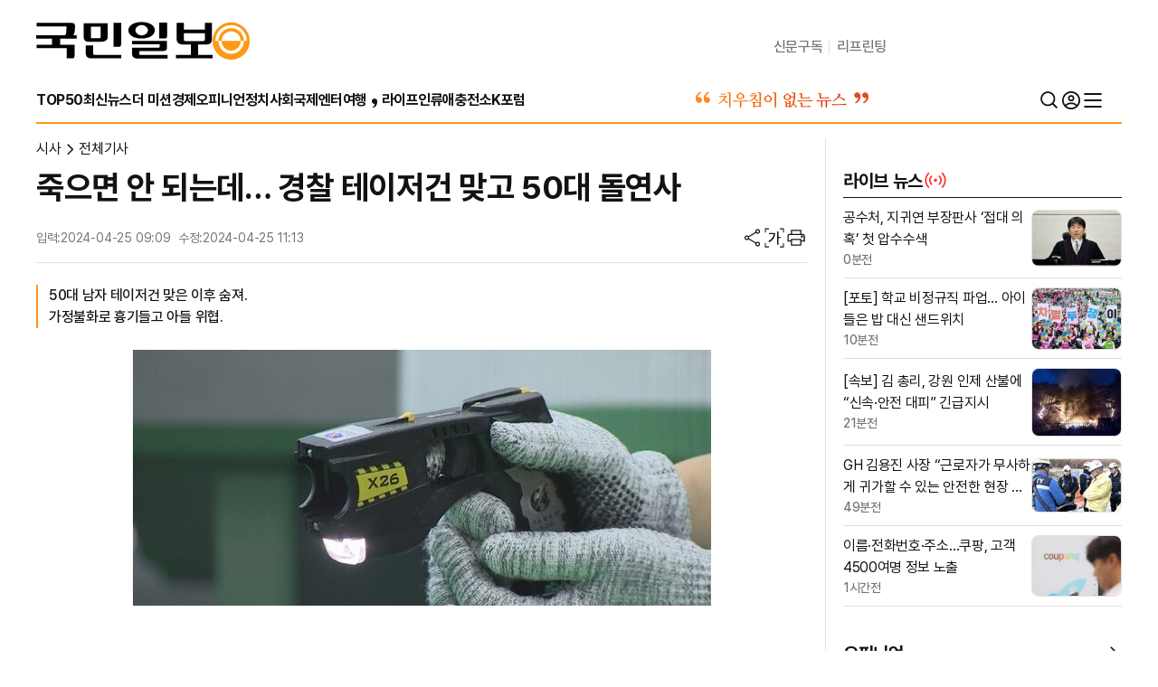

--- FILE ---
content_type: text/html
request_url: https://www.kmib.co.kr/article/view.asp?arcid=0020034465&code=61121111&stg=ws_rank
body_size: 148491
content:

<!DOCTYPE html PUBLIC "-//W3C//DTD XHTML 1.0 Transitional//EN" "http://www.w3.org/TR/xhtml1/DTD/xhtml1-transitional.dtd">
<html xmlns="http://www.w3.org/1999/xhtml" xml:lang="ko">
<head>
<title>죽으면 안 되는데… 경찰 테이저건 맞고 50대 돌연사-국민일보</title>
<meta http-equiv="Content-Type" content="text/html; charset=euc-kr" />
<meta http-equiv="X-UA-Compatible" content="IE=edge">
<meta name="viewport" content="width=device-width,initial-scale=1,maximum-scale=1,user-scalable=no">
<meta name="title" content="죽으면 안 되는데… 경찰 테이저건 맞고 50대 돌연사" />

<meta name="description" content="경찰이 쏜 테이저건(전자충격기)에 맞고 체포된 50대 남자 사망을 계기로 경찰장비 안전성 논란이 다시 불거지고 있다. 국립과학수사연구원 부검에서 테이저건" />
<meta name="keywords" content="국민일보, kmib" />
<meta property="fb:pages" content="118992638190529" />

<meta property="og:title" content="죽으면 안 되는데… 경찰 테이저건 맞고 50대 돌연사" />
<meta property="og:type" content="article">
<meta property="og:image" content="https://image.kmib.co.kr/online_image/2024/0425/2024042509001527423_1714003215_0020034465.jpg" />
<meta property="og:image:width" content="640" />
<meta property="og:image:height" content="283" />
<meta property="og:description" content="경찰이 쏜 테이저건(전자충격기)에 맞고 체포된 50대 남자 사망을 계기로 경찰장비 안전성 논란이 다시 불거지고 있다. 국립과학수사연구원 부검에서 테이저건" />
<meta property="og:url" content="https://www.kmib.co.kr/article/view.asp?arcid=0020034465" />
<meta property="og:site_name" content="국민일보" />
<meta property="og:article:author" content="국민일보">

<meta property="article:section" content="사회" />
<meta property="article:published_time" content="2024-04-25T09:09:00+09:00" />

<meta property="dable:item_id" content="0020034465" />
<meta property="dable:author" content="장선욱" />

<meta name="twitter:card" content="summary_large_image" />
<meta name="twitter:title" content="죽으면 안 되는데… 경찰 테이저건 맞고 50대 돌연사" />
<meta name="twitter:description" content="경찰이 쏜 테이저건(전자충격기)에 맞고 체포된 50대 남자 사망을 계기로 경찰장비 안전성 논란이 다시 불거지고 있다. 국립과학수사연구원 부검에서 테이저건" />
<meta name="twitter:image" content="https://image.kmib.co.kr/online_image/2024/0425/2024042509001527423_1714003215_0020034465.jpg" />

<meta name="robots" content="max-image-preview:large" />

<link rel="alternate" type="application/rss+xml" href="https://www.kmib.co.kr/rss/data/kmibRssAll.xml" />
<link rel="alternate" type="application/rss+xml" href="https://www.kmib.co.kr/rss/data/kmibSocRss.xml" />

<link rel="canonical" href="https://www.kmib.co.kr/article/view.asp?arcid=0020034465">
<link rel="amphtml" href="https://www.kmib.co.kr/article/view_amp.asp?arcid=0020034465">
<link rel="shortcut icon" href="https://image.kmib.co.kr/images/www/cmn/favicon.ico" />
<link rel="icon" href="https://image.kmib.co.kr/images/www/cmn/favicon.png" type="image/png" />
<link rel="apple-touch-icon-precomposed" href="https://image.kmib.co.kr/images/news/kmib_favicon120x120.png">
<link rel="apple-touch-icon-precomposed" sizes="180x180" href="https://image.kmib.co.kr/images/news/kmib_favicon180x180.png">
<link rel="shortcut icon" href="https://image.kmib.co.kr/images/news/kmib_favicon.ico" type="image/x-icon" />
<script>
window.dataLayer = window.dataLayer || [];
dataLayer.push({
	'event': 'article_view',
	'isLogin': 'N',
	'headline': '죽으면 안 되는데… 경찰 테이저건 맞고 50대 돌연사',
	'article_id': '0020034465',
	'author_name': '장선욱',
	'author_department': '',
	'article_category': '사회',
	'article_subcategory': '사회일반',
	'article_subcategory2': '사건/사고',
	'article_subcategory3': '광주',
	'article_length': '1711',
	'first_published_date': '2024/04/25',
	'first_published_time': '09:09:00',
	'updated_date': '2024/04/25',
	'updated_time': '11:13:00',
	'article_tags': ''
});
</script>
<script src="https://image.kmib.co.kr/js/www/jquery1_11.js"></script>	
<script src="https://image.kmib.co.kr/js/www/jquery-ui.js"></script>
<script src="https://image.kmib.co.kr/js/gtm.js"></script>
<script src="https://image.kmib.co.kr/js/www/swiper.min.js"></script>
<script src="https://image.kmib.co.kr/js/www/simplemodal.js"></script>
<script src="https://image.kmib.co.kr/js/www/common_new.js?v=46"></script>  
<script type="text/javascript" src="https://image.kmib.co.kr/js/news/article_common.js?ver=240123"></script>
<script type="text/javascript" src="https://image.kmib.co.kr/js/news/article_font.js?ver=6"></script>
<script type="text/javascript" src="https://image.kmib.co.kr/js/news/km_util.js?v=20170804"></script>

<link rel="stylesheet" as="style" crossorigin href="https://cdn.jsdelivr.net/gh/orioncactus/pretendard@v1.3.9/dist/web/static/pretendard.min.css" />
<link rel="stylesheet" href="https://image.kmib.co.kr/css/www_new/swiper.min.css?v=2">
<link rel="stylesheet" href="https://image.kmib.co.kr/css/www_new/common.css?v=158">
<link rel="stylesheet" href="https://image.kmib.co.kr/css/www_new/layout.css?v=83">
<link rel="stylesheet" href="https://image.kmib.co.kr/css/www_new/index.css?v=155">
<link rel="stylesheet" href="https://image.kmib.co.kr/css/www_new/article.css?v=42">
<script type="text/javascript" src="https://image.kmib.co.kr/js/www/reporter.js?v=230125"></script>
<script type="text/javascript" src="https://image.kmib.co.kr/js/www/clipboard.min.js"></script>
<script src="https://image.kmib.co.kr/js/www/kakao.js"></script>

<script type="application/ld+json">
{
    "@context": "http://schema.org",
    "@type": "NewsArticle",
    "headline": "죽으면 안 되는데… 경찰 테이저건 맞고 50대 돌연사",
		
    "image": [
		"https://image.kmib.co.kr/online_image/2024/0425/2024042509001527423_1714003215_0020034465.jpg"
    ],
		
    "datePublished": "2024-04-25T09:09:00+09:00",
		
    "dateModified": "2024-04-25T11:13:00+09:00",
		
    "author": [
		{
	"@type": "Person",
	"name": "장선욱"
	}
    ],
		
    "publisher": {
        "@type": "Organization",
        "name": "국민일보",
        "logo": {
            "@type": "ImageObject",
            "url": "https://image.kmib.co.kr/images/logo_kmib.png",
            "width": 249,
            "height": 44
        }
    },
    "description": "경찰이 쏜 테이저건(전자충격기)에 맞고 체포된 50대 남자 사망을 계기로 경찰장비 안전성 논란이 다시 불거지고 있다. 국립과학수사연구원 부검에서 테이저건"
}
</script>

<script type="text/javascript">
var org_ifr_wd = new Array();
var org_wd;
var body_article_arr = new Array();
$(document).ready(function(){
	//20190304 이전 기사 이미지
	var swiper = new Swiper(".old_img", {
		cssMode: true,
		spaceBetween: 0,
		loop: true,
		autoplay: false,
		autoHeight: true,
		navigation: {
			nextEl: ".old_img .swiper-next",
			prevEl: ".old_img .swiper-prev",
			 },
		pagination: {
			el: ".old_img .swiper-pagination",
			clickable: true,
			 },
		//mousewheel: true,
		keyboard: true,
	});


	//tooltip
	$(".tooltip").click(function() {
		$(this).toggleClass("on");
	});
	$("body").click(function(e) {
		if(!$(e.target).hasClass("on")) {
			$(".tooltip").removeClass("on");
		}
	});

	$("div.article_body").css("font-size", article_fontSize+"px");
	var selFontsize = article_fontSize;
	$('ul.ulfontsize li').each(function() {
		var fontVal = $(this).data('fontsize');
		if (fontVal==selFontsize) {
			$(this).addClass('active');
		}
		$(this).find("a").click(function(){
			setFont(fontVal);
			$(this).parent().addClass('active').siblings().removeClass("active");
		});
	});

	//기사요약
	var summ_li_con = "";
	if (summ_li_con!="")
	{
		var first_con = $("#articleBody").html().split("<br>")[0];
		var summ_con = "<div class=\"ainews border mb_lg3\"><div class=\"title_wrap mb_lg1\">AI 기사 요약<i class=\"ico_ainews\"></i></div><div><ul class=\"flex flex_col rgap_lg1\">"+summ_li_con+"</ul></div></div>";
		if (first_con.indexOf("<img")>-1)
		{
			$("#articleBody").children().first().after(summ_con);
		}
		else
		{
			$("#articleBody").prepend(summ_con);
		}
	}

	//많이본기사
	var initSecName = "soc";
	$('ul#bestArticleView li').each(function() {
		var secName = $(this).data('sec');
		$(this).find("a").click(function(){
			$("div#"+secName).show().siblings().hide();
			$('ul#bestArticleView li').find('a').removeClass("active");
			$(this).addClass('active');
		});
	});
	var secIndex = $('ul#bestArticleView li').filter(function() {
		return $(this).data('sec') === initSecName;
	}).index();
	if (secIndex<0)
	{
		$('ul#bestArticleView li:eq(0)').find('a').eq(0).click();
	}
	else
	{
		$('ul#bestArticleView li:eq('+secIndex+')').find('a').eq(0).click();
	}

	//추천기사
	$("section.recommend").find("div.col").each(function(index){
		var articleUrl = $(this).find("a").attr("href");
		var articleTitle = $(this).find("div.tit").text();
		var articleImage = $(this).find("img").attr("src");
		var articleHtml = "						<div class=\"article_recommend flex flex_jccn pt_lg3 pb_lg3 hidden_lg hidden_md\"><div class=\"col_xs12 card flex_row border flex_jcsb cgap_lg4\"><div class=\"card_body rgap_lg1 tal\"><div class=\"primary fs_lg14 fw_lgmd\">추천기사</div><div class=\"tit fs_lg16 fw_lgrg lh_lg15\"><a href=\""+articleUrl+"\">"+articleTitle+"</a></div></div><figure class=\"card_img a3_2 w140\"><a href=\""+articleUrl+"\"><img src=\""+articleImage+"\" width=\"140\" height=\"94\"></a></figure></div></div>";
		body_article_arr[index] = articleHtml;
	});

	var content = $("#articleBody").html().split("<br><br>");
	var convertHtmlArr = new Array();
	var contentIdx = 0;
	var convertHtml = "";
	var conLen = content.length -1;

	$.each(content, function(index, content) {
		convertHtml = convertHtml + content;
		if ((index + 1) % 5 === 0 && (index+1)<conLen) {
			if (contentIdx<8) {
				convertHtml = convertHtml + body_article_arr[contentIdx];
				if($(window).width()>=768){
					convertHtml = convertHtml + "<br><br>";
				}
			}
			contentIdx++;
		}
		else
		{
			if (index<conLen)
			{
				convertHtml = convertHtml + "<br><br>";
			}
		}
	});
	$("#articleBody").html(convertHtml);

	//핫이슈
	/*
	$(".issueHref").click(function(){
		var keyword=escape(($(".issueKeyword").eq($(".issueHref").index(this)).html()));
		keyword=keyword.replace('%B7', '%u318D');
		keyword=keyword.replace('+','%2B');
		location.href="https://www.kmib.co.kr/article/keyword.asp?kwd="+keyword;
	});
	*/

	//기사리액션
	$(".reaction button").click(function(){
		var reactid = $(this).attr("data-arcid");
		var reactItem = $(this).attr("data-action");
		var chkReact = checkReactionDup(reactid);
		if (chkReact=="y")
		{
				alert("기사 평가는 하루에 한번만 할수 있습니다.");
		}
		else
		{
			if (chkReact=="a")
			{
				var ckStr = getCookie("reactionList") + "," + reactid;
			}
			else
			{
				var ckStr = reactid;
			}
			var reactCnt = addReactCnt(reactid, reactItem);
			if (reactCnt==0)
			{
				alert("기사 평가에 실패했습니다.");
			}
			else
			{
				setCookie("reactionList", ckStr, 1);
				$(".reaction button").removeClass("active");
				$(this).addClass("active");
				$(this).find("em").text(reactCnt);
			}
		}
		//return false;
	});

	$("#article").find("iframe").each(function(index){
		var src = $(this).attr("src");
		var width = $(this).width();
		if (src !== undefined && src !== null)
		{
			if (src.toLowerCase().indexOf('youtube.com')>0 || src.toLowerCase().indexOf('serviceapi.rmcnmv.naver.com')>0 || src.toLowerCase().indexOf('videofarm.daum.net')>0 || src.toLowerCase().indexOf('player.sbs.co.kr')>0 || src.toLowerCase().indexOf('www.liveleak.com')>0 || src.toLowerCase().indexOf('vine.co')>0 || src.toLowerCase().indexOf('play-tv.kakao.com')>0 || src.toLowerCase().indexOf('tv.naver.com')>0 || src.toLowerCase().indexOf('www.google.com/maps/')>0)
			{
				org_ifr_wd.push({src, width});
				resize_ifm($(this), src);
			}
		}
	});
});

function checkReactionDup(id)
{
	var cklist = getCookie("reactionList");
	if (getCookie("reactionList"))
	{
		var cklist = getCookie("reactionList");
		//console.log(cklist);
		var ckArr = cklist.split(",");
		if (ckArr.indexOf(id)!=-1)
		{
			return "y";
		}
		else
		{
			return "a";
		}
	}
	else
	{
		return "n";
	}
}

function addReactCnt(id, item)
{
	var cnt;
	$.ajax({
		type: "GET",
		url: "updateReactCnt.asp?arc_id="+id+"&arc_item="+item,
		cache: false,
		async: false,
		success: function(data){
			//console.log(data);
			cnt = data;
		},
		error: function(){
			cnt = 0;
		}
	});
	return cnt;
}

	//응원하기
	$(document).on("click", 'button.btn_like', function(){
		var crt_rid = $(this).attr("data-rid");
		var chkCheer = checkCheerDup(crt_rid);
		if (chkCheer=="y")
		{
				alert("응원은 하루에 한번만 할수 있습니다.");
				$(this).attr("disabled", "disabled");
				$(this).addClass("active");
				$(this).text("응원중");
				$(this).prev().show();
		}
		else
		{
			if (chkCheer=="a")
			{
				var ckStr = getCookie("cheerUpList") + "," + crt_rid;
			}
			else
			{
				var ckStr = crt_rid;
			}
			var cheerCnt = addCheerCnt(crt_rid);
			if (cheerCnt==0)
			{
				alert("기자 응원에 실패했습니다.");
			}
			else
			{
				setCookie("cheerUpList", ckStr, 1);
				$(this).attr("disabled", "disabled");
				$(this).addClass("active");
				$(this).text("응원중");
				$(this).prev().html(cheerCnt);
				$(this).prev().show();
			}
		}
	});

function resizeImage(url)
{
	var imgObj = new Image();
	imgObj.src = url;
	if(imgObj.width <= 300)
	{
		$("#article").removeClass("nws_arti");
		$("#article").addClass("nws_arti2");
	}
}

//이미지 크게 보기 스크립트
function show_large_image(imgUrl, imgW, imgH)
{
	var img_path = imgUrl.replace("https://", "").replace("http://", "").split("/");
	var img_year, img_date, img_name, l_img_win;
	if (img_path.length!=5)
	{
		return false;
	}
	img_year = img_path[2];
	img_date = img_path[3];
	img_name = img_path[4];

	var pop_url = "view_large_img.asp?iy="+img_year+"&id="+img_date+"&im="+img_name;
	var pop_width, pop_height;
	pop_width = parseInt(imgW)+10;
	pop_height = parseInt(imgH);
	window.open(pop_url, "l_img_pop", "width="+pop_width+",height="+pop_height+",menubar=0,resizeble=1,scrollbars=1,status=0,titlebar=0,toolbar=0");
	return false;
}

    function copy_play() {
        if (window.event) {
            window.event.returnValue = true;
            window.setTimeout('capy_plus()', 25);
        }
    }

    function capy_plus() {
        if (window.clipboardData) {
            var txt = window.clipboardData.getData('Text');
            var retUrl = document.URL;

            txt = txt + '\r\n출처: 국민일보 \r\n' + '원본링크: ' + retUrl;
            var result = window.clipboardData.setData('Text', txt);
        }
    }

function shareSns(param, title, aid)
{
	var aid = encodeURIComponent(aid);
	var p = param;
	var nt = title;
	var url = "https://www.kmib.co.kr/article/view.asp?arcid="+aid;
	nt = encodeURIComponent(nt);
	url = encodeURIComponent(url);
	var openUrl;
	if (p=="t")
	{
		openUrl = "http://twitter.com/share?text="+nt+"&url="+url;
		window.open(openUrl, "twitter_pop");
	}
	else if (p=="f")
	{
		openUrl = "http://www.facebook.com/sharer.php?u="+url;
		window.open(openUrl, "facebook_pop");
	}
}

$(document).mouseup(function (e){
	var fontPopup = $(".fontsize");
	if(fontPopup.has(e.target).length === 0){
		fontPopup.hide();
	}
	var sharePopup = $(".sns_share");
	if(sharePopup.has(e.target).length === 0){
		sharePopup.hide();
	}
});

$(window).resize(function(){
	$("#article").find("iframe").each(function(index){
		var src = $(this).attr("src");
		var chk = "n";
		if (src !== undefined && src !== null)
		{
			if (src.toLowerCase().indexOf('youtube.com')>0 || src.toLowerCase().indexOf('serviceapi.rmcnmv.naver.com')>0 || src.toLowerCase().indexOf('videofarm.daum.net')>0 || src.toLowerCase().indexOf('player.sbs.co.kr')>0 || src.toLowerCase().indexOf('www.liveleak.com')>0 || src.toLowerCase().indexOf('vine.co')>0 || src.toLowerCase().indexOf('play-tv.kakao.com')>0 || src.toLowerCase().indexOf('tv.naver.com')>0 || src.toLowerCase().indexOf('www.google.com/maps/')>0)
			{
				var arrLen = org_ifr_wd.length;
				for (i=0;i<arrLen;i++)
				{
					if (org_ifr_wd[i].src==src)
					{
						chk = "y";
						break;
					}
				}
				if (chk=="n")
				{
					org_ifr_wd.push({src, width});
				}
				resize_ifm($(this), $(this).attr("src"));
			}
		}
	});
});

function resize_ifm(ifr_obj, ifr_src)
{
	var obj_wd = 0;
	var wd = $(window).width();
	var src = ifr_src;
	var arrLen = org_ifr_wd.length;
	var i;
	var ifm_w = ifr_obj.width();

	for (i=0;i<arrLen;i++)
	{
		if (org_ifr_wd[i].src==src)
		{
			obj_wd = org_ifr_wd[i].width;
			break;
		}
	}

	if (ifm_w>=wd || (ifm_w<=wd && ifm_w<obj_wd))
	{
		ifm_h = ifr_obj.height();
		ifm_rage = ifm_w/ifm_h;
		if (wd>obj_wd)
		{
			re_ifm_w = obj_wd;
		}
		else
		{
			re_ifm_w = wd - 40;
		}
		re_ifm_h = (re_ifm_w/ifm_w)*ifm_h;
		ifr_obj.attr("width", re_ifm_w);
		ifr_obj.attr("height", re_ifm_h);
	}
}
</script>

<!-- Google tag (gtag.js) start date : 230629-->
<script async src="https://www.googletagmanager.com/gtag/js?id=G-QKJRWY7NWY"></script>
<script>
  window.dataLayer = window.dataLayer || [];
  function gtag(){dataLayer.push(arguments);}
  gtag('js', new Date());

  gtag('config', 'G-QKJRWY7NWY');
</script>

<!-- Facebook Pixel Code -->
<script>
!function(f,b,e,v,n,t,s)
{if(f.fbq)return;n=f.fbq=function(){n.callMethod?
n.callMethod.apply(n,arguments):n.queue.push(arguments)};
if(!f._fbq)f._fbq=n;n.push=n;n.loaded=!0;n.version='2.0';
n.queue=[];t=b.createElement(e);t.async=!0;
t.src=v;s=b.getElementsByTagName(e)[0];
s.parentNode.insertBefore(t,s)}(window,document,'script','https://connect.facebook.net/en_US/fbevents.js');
fbq('init', '1915171102083311');
fbq('track', 'PageView');
</script>
<noscript>
<img height="1" width="1" src="https://www.facebook.com/tr?id=1915171102083311&ev=PageView&noscript=1"/>
</noscript>
<!-- End Facebook Pixel Code -->

<style>

.ms_mailing{clear: both;background: #edd3b2 url('https://image.kmib.co.kr/images/mission/img_ms_mailingtop2.jpg?v=200715') 0 0px no-repeat;padding:12px 12px;width: 460px;border: 2px solid #deb178;margin: 0 auto;}
.ms_mailing h2{margin:6px 0 10px 210px;font-size: 22px;font-weight: 500;letter-spacing: -0.0733em;color: #764f1f;font-family: "Noto Sans KR", "Malgun Gothic", "맑은 고딕", Dotum, 돋움, sans-serif !important;}
.ms_mailing p{background: #fffdf5;color:#525252;border:3px solid #ebc89d;padding:10px;font-size:14px;font-weight: 400;letter-spacing: -0.07888em;line-height: 18px;font-family: "Malgun Gothic", "맑은 고딕", Dotum, 돋움, sans-serif !important;text-align:center;}
.ms_mailing p strong{color: #734918;font-size: 14px;font-weight: 500;}
.ms_mailing_btn{text-align: center;margin:10px auto 0px;}
.ms_mailing_btn a{display: inline-block;height: 30px;line-height: 28px;font-size: 15px;font-weight: 700;letter-spacing: -0.054em;text-align: center;padding:0 10px;}
.ms_mailing_btn a.btn_sample{background: #494949;color: #f0edda;}
.ms_mailing_btn a.btn_request{background: #883912;color: #fff;}


/*210510추가*/
.ms_subscribe>div{float: left;width: 49%;-webkit-box-sizing: border-box;-moz-box-sizing: border-box;box-sizing: border-box;}
.ms_subscribe:after{clear: both;display: block;content: '';}
.ms_subscribe>div:nth-child(1){margin-right:1%;background: #edd3b2 url('https://image.kmib.co.kr/images/mission/img_ms_mailingtop3.jpg') 0 0px no-repeat !important;}
.ms_subscribe>div:nth-child(1) h2{text-indent: -999px;}
.ms_subscribe>div:nth-child(2){margin-left:1%;}
.ms_subscribe>div:nth-child(2) img{width: 372px;height: 180px;}

/*230125 기자뉴스룸*/
.ico_heart01{background-image:url("data:image/svg+xml;charset=utf-8,%3Csvg xmlns='http://www.w3.org/2000/svg' viewBox='0 0 36 31.31' %3E%3Cpath  d='M18,31.3L2.55,15.34C-.85,11.84-.85,6.14,2.55,2.63,5.94-.88,11.46-.88,14.85,2.63l3.14,3.25,3.14-3.25c3.4-3.51,8.91-3.51,12.31,0,3.4,3.51,3.4,9.2,0,12.71l-15.45,15.96h0Z' fill='%23F7941D' /%3E%3C/svg%3E");width: 20px;height: 17px;}
.rp_list{display: flex;display: -ms-flexbox;flex-wrap: wrap;gap:20px;line-height:1;}
.rp_list .btn{display:flex;display: -ms-flexbox;align-items: center;justify-content:center;white-space:nowrap;border-radius:50px;}
.rp_list a:hover{text-decoration:none;}
.rp_list .pf_img{background: #F3F4F6;;overflow: hidden;border-radius:50%;border: 1px solid var(--border_light);display: flex;align-items: center;justify-content:center;}
.rp_list .pf_img a{display:flex;display: -ms-flexbox;align-items: center;justify-content:center;}
.rp_list .pf_img img{/*aspect-ratio: 1/1;*/max-width:100%;}
.rp_list .pf_img img.no_img{}
.rp_list .pf_info{display:flex;display: -ms-flexbox;flex-direction: column;}
.rp_list .pf_info .department{color: var(--gray500);font-weight: 500;}
.rp_list .pf_info .name{letter-spacing: -0.0333em;font-weight: 700;}
.rp_list .pf_info .name a{color: var(--f_color);}
.rp_list .pf_info .email{font-weight: 500;}
.rp_list .pf_info .email a{color: var(--gray500);}
.rp_list .btn_like{overflow: hidden;outline:0;font-weight: 700;color: #F7941D;letter-spacing: -0.0333em;border:1px solid #F7941D;}
.rp_list .count{display:none;text-align: center;font-size: 16px;font-weight: 900;letter-spacing: -0.0333em;color: #F7941D;white-space:nowrap;}
.rp_list .pf_txt{color: var(--gray500);line-height: 1.5;font-weight: 400;letter-spacing: -0.0333em;}
.rp_list .pf_txt a{color: var(--gray500);}
.rp_list .pf_box{border:1px solid var(--border_light);padding: 24px 20px;display: flex;display: -ms-flexbox;flex-direction: column;align-items: flex-start;gap:20px;max-width: calc((100% - 20px) /2);flex: 0 0 calc((100% - 20px) /2 );}
.rp_list .pf_box .pf_top{width:100%;display:flex;display: -ms-flexbox;justify-content:space-between;gap:8px;}
.rp_list .pf_box .pf_lft{display:flex;display: -ms-flexbox;align-items: center;gap:12px;}
.rp_list .pf_box .pf_img{flex:0 0 72px;width: 72px;height: 72px;}
.rp_list .pf_box .pf_info .name{font-size: 20px;margin-bottom: 8px;}
.rp_list .pf_box .pf_info .department{font-size: 14px;margin-bottom: 6px;}
.rp_list .pf_box .pf_info .email{font-size: 11px;line-height: 1.3;width: 120px;}
.rp_list .pf_box .pf_info .email a{display: inline-block;width: 100%;white-space:nowrap;text-overflow: ellipsis;overflow: hidden;}
.rp_list .pf_box .pf_support{max-width:70px;display:flex;display: -ms-flexbox;flex-direction: column;justify-content:flex-start;align-items: center;}
.rp_list .pf_box .pf_support .count{width:100%;margin:4px 0 6px;}
.rp_list .pf_box .pf_support .btn_like{padding:4px 12px;font-size: 12px;height: 28px;margin-top: 8px;}
.rp_list .pf_box .pf_support .btn_like.active{margin-top: 0px;border-color:var(--border_light);color: var(--gray500);}
.rp_list .pf_box .pf_txt{font-size: 15px;}
.rp_list .pf_box .pf_txt a{display: -webkit-box; -webkit-line-clamp: 2; -webkit-box-orient: vertical;text-overflow: ellipsis;overflow: hidden;}

/*20190304 이전 기사 이미지*/
.old_img  .article_body_img {margin-bottom: 0;}
.old_img .btn_wrap_swiper{margin-bottom: 24px;}

@media screen and (max-width: 768px)  {
.rp_list{flex-direction:column;}
.rp_list .pf_box{max-width:100%;flex: 0 0 100%;}
}

@media screen and (min-width: 992px)  {

#iwm_ads_baWrapper{display:none !important;}
#dcamp_ad_74941{display:block !important;}
#dcamp_ad_74167{display:none !important;}
#dcamp_ad_74168{display:none !important;}
}
@media screen and (max-width:991.98px) {
#iwm_ads_wrapper{display:none !important;}
.iwmads{display:none !important;}
#dcamp_ad_74941{display:none !important;}
#iwm_ads_baWrapper{display: block !important;}
#dcamp_ad_74167{display:block !important;}
#dcamp_ad_74168{display:block !important;}
}
@media screen and (min-width: 768.02px) and (max-width:991.98px) {
}
@media screen and (max-width: 768px) {
.rp_list .pf_box .pf_img { flex: 0 0 60px; width: 60px; height: 60px;}
.rp_list .pf_box .pf_info .name{font-size: 18px;}
.rp_list .pf_box .pf_info .department{font-size: 13px;}
}

/* 문단광고 */
.ad_wrap_content{position: relative;width: 100%;text-align:center;margin:20px 0 0;}
.ad_wrap_content>div{position: relative;}
.ad_wrap_content>div>div:before{content:'Advertisement';position: absolute;width: 100%;top: 50%;bottom:0;left: 0;right: 0;font-size: 14px;text-align:center;z-index:0;margin:auto;}
.ad_wrap_content>div>div,.ad_wrap_content iframe,.ad_wrap_content>div>div>a,.trc_rbox_outer{position: relative;}
/*.article_body_img figure {display: none !important;}*/
@media screen and (min-width: 992px)  {
	#ad_wrap_content3,#ad_wrap_content5,#ad_wrap_content8 {height:400px !important;}
	#ad_wrap_content11 {height:0px !important;display:none;}
	#ad_iframe_content3,#ad_iframe_content5, #ad_iframe_content8 {height:400px !important;width:580px !important;}
	#ad_iframe_content11 {height:0px !important;width:0px !important;}
}
@media screen and (max-width:991.98px) {
	#ad_wrap_content3,#ad_wrap_content5,#ad_wrap_content8,#ad_wrap_content11{height:250px !important;}
	#ad_wrap_content11 {display:block;}
	#ad_iframe_content3,#ad_iframe_content5, #ad_iframe_content8,#ad_iframe_content11 {height:250px !important;width:300px !important;;}
}

/* AI요약 */
.ainews{padding:12px;}
.ainews .title_wrap{display:flex;align-items:center;justify-content:center;font-size: 16px;font-weight: 500;color:var(--white);padding:4px 8px;width:max-content;line-height: 1.5;border-radius:40px;background: linear-gradient(96deg, #918DF7 6.38%, #EC79AC 99.91%);}
.ainews .title_wrap i{width: 16px;height: 16px;}
.ainews li{line-height: 1.5;}
.ainews li{position: relative;font-size: 16px;font-weight: 500;display:flex;padding-left: 8px;}
.ainews li:before {content: '\25CF';display: block;font-size: 6px; width: 12px;flex:0 0 12px;padding-top: 6px}
.ainews li a{position: relative;font-size: 16px;font-weight: 500;display:flex;padding-left: 8px;}
.ainews li a:before {content: '\25CF';display: block;font-size: 6px; width: 12px;padding-top: 5.5px}

.ico_ainews {background-image: url("data:image/svg+xml;charset=utf-8,%3Csvg xmlns='http://www.w3.org/2000/svg' viewBox='0 0 16 16' %3E%3Cpath  d='M5.51536 5.48332L3.51536 3.48332L4.46536 2.53332L6.46536 4.53332L5.51536 5.48332ZM7.9987 3.89998V1.06665H9.33203V3.89998H7.9987ZM12.8487 12.8166L10.8487 10.8166L11.7987 9.86665L13.7987 11.8666L12.8487 12.8166ZM11.7987 5.48332L10.8487 4.53332L12.8487 2.53332L13.7987 3.48332L11.7987 5.48332ZM12.432 8.33332V6.99998H15.2654V8.33332H12.432ZM3.41536 14.8L1.53203 12.9166C1.3987 12.7833 1.33203 12.6278 1.33203 12.45C1.33203 12.2722 1.3987 12.1166 1.53203 11.9833L7.58203 5.91665C7.97092 5.52776 8.44314 5.33332 8.9987 5.33332C9.55425 5.33332 10.0265 5.52776 10.4154 5.91665C10.8043 6.30554 10.9987 6.77776 10.9987 7.33332C10.9987 7.88887 10.8043 8.36109 10.4154 8.74998L4.3487 14.8C4.21536 14.9333 4.05981 15 3.88203 15C3.70425 15 3.5487 14.9333 3.41536 14.8ZM8.06536 9.21665L9.46536 7.79998C9.5987 7.66665 9.66536 7.51109 9.66536 7.33332C9.66536 7.15554 9.5987 6.99998 9.46536 6.86665C9.33203 6.73332 9.17647 6.66665 8.9987 6.66665C8.82092 6.66665 8.66536 6.73332 8.53203 6.86665L7.11536 8.28332L8.06536 9.21665Z' fill='%23fff' /%3E%3C/svg%3E");}
</style>

</head>
<body>


	 <!-- Google Tag Manager (noscript) 24.03.14-->
	<noscript><iframe src="https://www.googletagmanager.com/ns.html?id=GTM-MK5W643X" height="0" width="0" style="display:none;visibility:hidden"></iframe></noscript>
	<!-- End Google Tag Manager (noscript) -->
	<!--div class="skip">
		<div class="skipNav">
			<a href="#main">본문 내용 바로가기</a>
		</div>
	</div-->
	<div id="wrap">
		<!-- header -->
		<header id="header">
			<div class="header_wrap">
				<div class="flex flex_jcsb flex_xscol">
					<div class="logo">
						<a href="https://www.kmib.co.kr" arial-label="국민일보" title="국민일보">
							<span class="text">
								<svg xmlns="http://www.w3.org/2000/svg" viewBox="0 0 194.65 41"><path d="M42.55,9.83l.27-3.72c.4-5.15-1.4-5.08-6.98-5.08H.5v3.81h32.99l-.35,6.51c-.25,1.87-.67,3.23-1.62,3.23H0v3.81h17.43v6.46H.5v3.83h33.24v11.12s6.04.1,6.04.07c1.52,0,2.52-.65,2.52-2.45v-12.58h-15.89v-6.46h18.3v-3.81h-3.87s1.5-1.92,1.7-4.76Z"/><path d="M178.59,36.04v-11.34h8.72c4.59,0,6.63-1.97,6.63-5.63V1.07h-7.84v7.43h-23.21V1.07h-7.87v17.85c0,4.2,3.35,5.78,7.02,5.78h8.77v11.34h-16.51v3.86h40.36v-3.86h-16.05ZM164.83,20.95c-1.31,0-1.94-.53-1.94-1.94v-6.68h23.21v6.51c0,.63-.07,1.16-.37,1.53-.3.37-.82.58-1.72.58h-19.18Z"/><path d="M93.72,24.31V1.04h-8.26v26.13h5.22c2.14,0,3.04-.56,3.04-2.87Z"/><path d="M62.86,34.6v-8.96h-8.23v7.79c0,4.08,1.48,6.36,6.24,6.36h33v-3.81h-28.97c-1.38,0-2.04-.17-2.04-1.38Z"/><path d="M72.04,21.66c4.06,0,6.92-2.16,6.92-5.05V1.41h-26.52v14.91c0,1.7.56,3.4,1.7,4.35,1.14.92,2.82.99,5.03.99h12.87ZM60.36,5.22h10.71l-.05,11.24v.08c0,.59-.02,1.31-1.07,1.31h-8.38c-1.14,0-1.21-.66-1.21-1.39V5.22Z"/><path d="M113.82,34.95v-3.18h26.5c3.3,0,4.01-1.77,4.01-3.91v-7.23h-38.56v3.76h30.48v2.6c0,.73-.1,1.17-1.6,1.17h-28.87v6.29c0,3.55,1.82,5.56,6.07,5.56h33.03v-3.83h-29.45c-1.43,0-1.58-.49-1.58-1.21Z"/><path d="M116.39,18.14c8.36-.05,14.53-3.67,14.53-9.06S124.7.07,116.39.05h-.15c-8.22,0-14.56,3.76-14.56,9.04s6.07,9.06,14.56,9.06h.15ZM109.47,9.06c0-1.47.81-2.89,2.08-3.94,1.27-1.05,3-1.74,4.83-1.74,3.7,0,6.92,2.91,6.92,5.68s-3.22,5.68-6.92,5.68-6.92-2.94-6.92-5.68Z"/><path d="M144.37,15.83V.83h-8.57v17.31h5.98c1.6,0,2.6-.61,2.6-2.31Z"/></svg>
							</span>
							<span class="symbol hidden_sm hidden_xs">
								<svg xmlns="http://www.w3.org/2000/svg" viewBox="0 0 40.37 41"><path d="M20.18.68C9.04.68,0,9.7,0,20.86s9.04,20.14,20.18,20.14,20.19-9,20.19-20.14S31.32.68,20.18.68ZM34.04,20.79v.07c0,7.64-6.19,13.85-13.85,13.85-3.83,0-7.3-1.55-9.81-4.06-2.51-2.51-4.06-5.97-4.06-9.79v-.07h3.47c.02-5.71,4.67-10.35,10.4-10.35s10.38,4.64,10.4,10.35h3.45c-.02-7.62-6.21-13.81-13.85-13.81s-13.85,6.19-13.88,13.81h-3.29c.05-9.45,7.71-17.09,17.16-17.09s17.11,7.64,17.16,17.09h-3.31Z"/><path d="M20.18,31.24c5.74,0,10.4-4.64,10.4-10.38v-.07H9.78v.07c0,5.74,4.67,10.38,10.4,10.38Z"/></svg>
							</span>
						</a>
					</div>
					<div class="header_rgt flex cgap_lg5 hidden_md hidden_sm hidden_xs">
						<div class="flex flex_col flex_jccn rgap_lg2" style="text-align:right">
							
							<ul class="flex">
								<li class="gray500 rline_lgnor pr_lg2 mr_lg2"><a href="https://www.kmib.co.kr/subscribe/index.asp" class="fs_lg16 fw_lgmd" title="신문구독">신문구독</a></li>
								<li class="gray500"><a href="https://kmreprinting.kmib.co.kr" target="_blank"  class="fs_lg16 fw_lgmd" title="리프린팅">리프린팅</a></li>
							</ul>
						</div>
						<!-- ad -->
						<div>
						<iframe src="https://ads.kmib.co.kr/NetInsight/html/web/news/main@101" width="260" height="55" frameborder="0" scrolling="no" topmargin="0" leftmargin="0" marginwidth="0" marginheight="0" referrerpolicy="no-referrer-when-downgrade"></iframe>
						</div>
						<!-- //ad -->
					</div>
					<div class="nav_side flex flex_aicn flex_xsjcsb pt_xs4 cgap_lg4 hidden_lg hidden_md hidden_sm ">
						<div class="nav_sentence hidden_lg">
							<a href="https://www.kmib.co.kr"><img src="https://image.kmib.co.kr/images/www/cmn/nav_sentence.png" width="191" height="23" alt="치우침이 없는 뉴스"></a>
						</div>
						<ul>
							<li>
								<button class="btn_srch_toggle" id="srchBtn" aria-label="검색"><i class="ico_search"></i></button>
							</li>
							<li class="myinfo">
							
								<a href="javascript:goLogin();" aria-label="로그인"><i class="ico_user"></i></a>
							
							</li>
							<li>
								<button class="btn_navpop" aria-label="전체메뉴"><i class="ico_navbar"></i></button>
								
							</li>
						</ul>
					</div>
				</div>
				<nav id="hdnav" class="hd_scroll">
					<div class="nav cgap_lg5">
						<div><a href="https://www.kmib.co.kr/top50/" title="TOP50"><strong>TOP50</strong></a></div>
						<div><a href="https://www.kmib.co.kr/article/listing.asp?sid1=all" title="최신뉴스"><strong>최신뉴스</strong></a></div>
						<div><a href="https://www.kmib.co.kr/article/list_mission.asp" title="더 미션"><strong>더 미션</strong></a></div>						
						<div><a href="https://www.kmib.co.kr/article/listing.asp?sid1=eco" title="국민경제"><strong>경제</strong></a></div>
						<div><a href="https://www.kmib.co.kr/opinion/index.asp" title="오피니언"><strong>오피니언</strong></a></div>
						<div><a href="https://www.kmib.co.kr/article/listing.asp?sid1=pol" title="정치"><strong>정치</strong></a></div>
						<div><a href="https://www.kmib.co.kr/article/listing.asp?sid1=soc" title="사회"><strong>사회</strong></a></div>
						<div><a href="https://www.kmib.co.kr/article/listing.asp?sid1=int" title="국제"><strong>국제</strong></a></div>
						<div><a href="https://www.kmib.co.kr/article/listing.asp?sid1=ens" title="스포츠·연예"><strong>엔터</strong></a></div>	
						<div><a href="https://www.kmib.co.kr/article/list_travel.asp" title="여행,"><strong>여행</strong><i class="ico_comma"></i></a></div>
						<div><a href="https://www.kmib.co.kr/article/listing.asp?sid1=lif" title="라이프"><strong>라이프</strong></a></div>
						<div><a href="https://www.kmib.co.kr/article/list_humanity.asp" title="인류애충전소"><strong>인류애충전소</strong></a></div>
						<div><a href="https://www.kmib.co.kr/forum/" title="국민일보 포럼" target="_blank"><strong>K포럼</strong></a></div>
					</div>
					<div class="nav_sentence hidden_md hidden_sm hidden_xs">
						<a href="https://www.kmib.co.kr"><img src="https://image.kmib.co.kr/images/www/cmn/nav_sentence.png" width="191" height="23" alt="치우침이 없는 뉴스"></a>
					</div>
					<div class="nav_side flex flex_aicn cgap_lg4 hidden_xs">
						<div class="nav_sentence hidden_lg">
							<a href="https://www.kmib.co.kr"><img src="https://image.kmib.co.kr/images/www/cmn/nav_sentence.png" width="191" height="23" alt="치우침이 없는 뉴스"></a>
						</div>
						<ul>
							<li>
								<button class="btn_srch_toggle" id="srchBtn" aria-label="검색"><i class="ico_search"></i></button>
							</li>
							<li class="myinfo">
							
								<a href="javascript:goLogin();" aria-label="로그인"><i class="ico_user"></i></a>
							
							</li>
							<li>
								<button class="btn_navpop" aria-label="전체메뉴"><i class="ico_navbar"></i></button>

							</li>
						</ul>
					</div>
				</nav>
					<!-- 메뉴 팝업 -->
					<div class="nav_overlay"></div>
					<div class="nav_pop">
						<div class="pc_nav hidden_md hidden_sm hidden_xs shadow_25">
							<nav id="hdnav" class="hd_scroll">
								<div class="nav cgap_lg5">
									<div><a href="https://www.kmib.co.kr/top50/" title="TOP50"><strong>TOP50</strong></a></div>
									<div><a href="https://www.kmib.co.kr/article/listing.asp?sid1=all" title="최신뉴스"><strong>최신뉴스</strong></a></div>
									<div><a href="https://www.kmib.co.kr/article/list_mission.asp" title="더 미션"><strong>더 미션</strong></a></div>
									<div><a href="https://www.kmib.co.kr/article/listing.asp?sid1=eco" title="경제"><strong>경제</strong></a></div>
									<div><a href="https://www.kmib.co.kr/opinion/index.asp" title="오피니언"><strong>오피니언</strong></a></div>
									<div><a href="https://www.kmib.co.kr/article/listing.asp?sid1=pol" title="정치"><strong>정치</strong></a></div>
									<div><a href="https://www.kmib.co.kr/article/listing.asp?sid1=soc" title="사회"><strong>사회</strong></a></div>
									<div><a href="https://www.kmib.co.kr/article/listing.asp?sid1=int" title="국제"><strong>국제</strong></a></div>
									<div><a href="https://www.kmib.co.kr/article/listing.asp?sid1=ens" title="스포츠·연예"><strong>엔터</strong></a></div>	
									<div><a href="https://www.kmib.co.kr/article/list_travel.asp" title="여행,"><strong>여행</strong><i class="ico_comma"></i></a></div>
									<div><a href="https://www.kmib.co.kr/article/listing.asp?sid1=lif" title="라이프"><strong>라이프</strong></a></div>
									<div><a href="https://www.kmib.co.kr/article/list_humanity.asp" title="인류애충전소"><strong>인류애충전소</strong></a></div>
									<div><a href="https://www.kmib.co.kr/forum/" title="국민일보 포럼" target="_blank"><strong>K포럼</strong></a></div>
								</div>
								<div class="nav_sentence hidden_md hidden_sm hidden_xs">
									<img src="https://image.kmib.co.kr/images/www/cmn/nav_sentence.png" width="191" height="23" alt="치우침이 없는 뉴스">
								</div>
								<div class="nav_side">
									<ul>
										<li>
											<button class="btn_srch_toggle" id="srchBtn" aria-label="검색"><i class="ico_search"></i></button>
										</li>
										<li class="myinfo">
										
											<a href="javascript:goLogin();" aria-label="로그인"><i class="ico_user"></i></a>
										
										</li>
										<li>
											<button class="btn_navpop_close" aria-label="전체메뉴닫기"><i class="ico_cancle"></i></button>

										</li>
									</ul>
								</div>
							</nav>


							<div class="nav_topwrap row">
								<div class="col">
									<div class="mnu_wrap">
										<div class="mnu_h">
											<a href="https://www.kmib.co.kr/article/list_mission.asp">더 미션</a>
										</div>
										<ul>
											<li><a href="https://www.kmib.co.kr/article/list_mission.asp">전체</a></li>
											<li><a href="https://www.kmib.co.kr/article/listing.asp?sid1=chr">뉴스</a></li>
											<li><a href="https://www.kmib.co.kr/article/listing.asp?sid1=fai">신앙생활</a></li>
											<li><a href="https://www.kmib.co.kr/article/listing.asp?sid1=mco">생각+</a></li>
											<li><a href="https://www.themission.co.kr" target="_blank">더 미션<i class="ico_outlink" label-aria="새창으로"></i></a></li>
										</ul>
									</div>
								</div>
								<div class="col">
									<div class="mnu_wrap">
										<div class="mnu_h">
											<a href="https://www.kmib.co.kr/article/listing.asp?sid1=eco">경제</a>
										</div>
										<ul>
											<li><a href="https://www.kmib.co.kr/article/listing.asp?sid1=eco&sid2=0001">경제일반</a></li>
											<li><a href="https://www.kmib.co.kr/article/listing.asp?sid1=eco&sid2=0003">증권·금융</a></li>
											<li><a href="https://www.kmib.co.kr/article/listing.asp?sid1=eco&sid2=0004">산업·기업</a></li>
											<li><a href="https://www.kmib.co.kr/article/listing.asp?sid1=eco&sid2=0005">부동산·건설·교통</a></li>
											<li><a href="https://www.kmib.co.kr/article/listing.asp?sid1=eco&sid2=0006">유통·소비자</a></li>
											<li><a href="https://www.kmib.co.kr/article/listing.asp?sid1=eco&sid2=0012">IT</a></li>
											<li><a href="https://www.kmib.co.kr/article/listing.asp?sid1=eco&sid2=0010">과학일반</a></li>
										</ul>
									</div>
								</div>
								<div class="col">
									<div class="mnu_wrap">
										<div class="mnu_h">
											<a href="https://www.kmib.co.kr/opinion/index.asp">오피니언</a>
										</div>
										<ul>
											<li><a href="https://www.kmib.co.kr/opinion/index.asp">전체</a></li>
											<li><a href="https://www.kmib.co.kr/article/listing.asp?sid1=opi">사설</a></li>
											<li><a href="https://www.kmib.co.kr/opinion/serial.asp">연재중 칼럼</a></li>
											<li><a href="https://www.kmib.co.kr/opinion/ending.asp">종료된 칼럼</a></li>
										</ul>
									</div>
								</div>
								<div class="col">
									<div class="mnu_wrap">
										<div class="mnu_h">
											<a href="https://www.kmib.co.kr/article/listing.asp?sid1=pol">정치</a>
										</div>
										<ul>
											<li><a href="https://www.kmib.co.kr/article/listing.asp?sid1=pol&sid2=0009">정치일반</a></li>
											<li><a href="https://www.kmib.co.kr/article/listing.asp?sid1=pol&sid2=0005">국회정당</a></li>
											<li><a href="https://www.kmib.co.kr/article/listing.asp?sid1=pol&sid2=0002">대통령실</a></li>
											<li><a href="https://www.kmib.co.kr/article/listing.asp?sid1=pol&sid2=0010">외교안보</a></li>
											<li><a href="https://www.kmib.co.kr/article/listing.asp?sid1=pol&sid2=0008">북한·한반도</a></li>
										</ul>
									</div>
								</div>
								<div class="col">
									<div class="mnu_wrap">
										<div class="mnu_h">
											<a href="https://www.kmib.co.kr/article/listing.asp?sid1=soc">사회</a>
										</div>
										<ul>
											<li><a href="https://www.kmib.co.kr/article/listing.asp?sid1=soc&sid2=0009">사회일반</a></li>
											<li><a href="https://www.kmib.co.kr/article/listing.asp?sid1=soc&sid2=0002">사건·사고</a></li>
											<li><a href="https://www.kmib.co.kr/article/listing.asp?sid1=soc&sid2=0003">검찰·법원</a></li>
											<li><a href="https://www.kmib.co.kr/article/listing.asp?sid1=soc&sid2=0004">교육·입시</a></li>
											<li><a href="https://www.kmib.co.kr/article/listing.asp?sid1=soc&sid2=0006">복지·보건</a></li>
											<li><a href="https://www.kmib.co.kr/article/listing.asp?sid1=soc&sid2=0010">환경·노동</a></li>
											<li><a href="https://www.kmib.co.kr/article/listing.asp?sid1=soc&sid2=0011">전국</a></li>
										</ul>
									</div>
								</div>
								<div class="col">
									<div class="mnu_wrap">
										<div class="mnu_h">
											<a href="https://www.kmib.co.kr/article/listing.asp?sid1=int">국제</a>
										</div>
										<ul>
											<li><a href="https://www.kmib.co.kr/article/listing.asp?sid1=int&sid2=0001">국제일반</a></li>
											<li><a href="https://www.kmib.co.kr/article/listing.asp?sid1=int&sid2=0007">미국</a></li>
											<li><a href="https://www.kmib.co.kr/article/listing.asp?sid1=int&sid2=0003">중국</a></li>
											<li><a href="https://www.kmib.co.kr/article/listing.asp?sid1=int&sid2=0002">일본</a></li>
											<li><a href="https://www.kmib.co.kr/article/listing.asp?sid1=int&sid2=0006">유럽·러시아</a></li>
											<li><a href="https://www.kmib.co.kr/article/listing.asp?sid1=int&sid2=0010">기타</a></li>
										</ul>
									</div>
								</div>
								<div class="col">
									<div class="mnu_wrap">
										<div class="mnu_h">
											<a href="https://www.kmib.co.kr/article/listing.asp?sid1=ens">엔터</a>
										</div>
										<ul>
											<li><a href="https://www.kmib.co.kr/article/listing.asp?sid1=ens&sid2=0001">스포츠일반</a></li>
											<li><a href="https://www.kmib.co.kr/article/listing.asp?sid1=ens&sid2=0002">야구</a></li>
											<li><a href="https://www.kmib.co.kr/article/listing.asp?sid1=ens&sid2=0003">축구</a></li>
											<li><a href="https://www.kmib.co.kr/article/listing.asp?sid1=ens&sid2=0004">골프</a></li>
											<li><a href="https://www.kmib.co.kr/article/listing.asp?sid1=ens&sid2=0005">연예일반</a></li>
											<li><a href="https://www.kmib.co.kr/article/listing.asp?sid1=ens&sid2=0006">영화·비디오</a></li>
											<li><a href="https://www.kmib.co.kr/article/listing.asp?sid1=ens&sid2=0007">가요·방송사</a></li>
											<li><a href="https://www.kmib.co.kr/article/listing.asp?sid1=ens&sid2=0008">드라마·예능</a></li>
										</ul>
									</div>
								</div>
								
								<div class="col">
									<div class="mnu_wrap">
										<div class="mnu_h">
											<a href="https://www.kmib.co.kr/article/listing.asp?sid1=lif">라이프</a>
										</div>
										<ul>
											<li><a href="https://www.kmib.co.kr/article/listing.asp?sid1=lif&sid2=0009">문화일반</a></li>
											<li><a href="https://www.kmib.co.kr/article/listing.asp?sid1=lif&sid2=0010">음악·공연</a></li>
											<li><a href="https://www.kmib.co.kr/article/listing.asp?sid1=lif&sid2=0011">미술·전시</a></li>
											<li><a href="https://www.kmib.co.kr/article/listing.asp?sid1=lif&sid2=0012">출판·문학</a></li>
											<li><a href="https://www.kmib.co.kr/article/listing.asp?sid1=lif&sid2=0001">생활일반</a></li>
											<li><a href="https://www.kmib.co.kr/article/listing.asp?sid1=lif&sid2=0004">자동차</a></li>
											<li><a href="https://www.kmib.co.kr/article/listing.asp?sid1=lif&sid2=0007">의학·건강</a></li>
											<li><a href="https://www.kmib.co.kr/article/listing.asp?sid1=lif&sid2=0008">레저·여행</a></li>
										</ul>
									</div>
								</div>
								<div class="col">
									<div class="mnu_wrap">
										<div class="mnu_h">
											<a href="https://www.kmib.co.kr/article/list_esports.asp">e스포츠</a>
										</div>
										<ul>
											<li><a href="https://www.kmib.co.kr/article/list_esports.asp">전체</a></li>
											<li><a href="https://www.kmib.co.kr/article/listing.asp?sid1=esp&sid2=0001">LOL</a></li>
											<li><a href="https://www.kmib.co.kr/article/listing.asp?sid1=esp&sid2=0002">게임일반</a></li>

										</ul>
									</div>
								</div>
								<div class="col">
									<div class="mnu_wrap">
										<div class="mnu_h">
											<a href="https://www.kmib.co.kr/play/index.asp">PLAY국민</a>
										</div>
										<ul>
											<li><a href="https://www.kmib.co.kr/play/index.asp">전체</a></li>
											<li><a href="https://www.kmib.co.kr/play/list.asp?sec=wng">취재대행소[왱]</a></li>
											<li><a href="https://www.kmib.co.kr/play/list.asp?sec=jip">집풀</a></li>
											<li><a href="https://www.kmib.co.kr/play/list.asp?sec=hero">작은영웅</a></li>
											<li><a href="https://www.kmib.co.kr/play/list.asp?sec=dogst">개st하우스</a></li>
											<li><a href="https://www.kmib.co.kr/play/list.asp?sec=godflex">갓플렉스</a></li>
											<li><a href="https://www.kmib.co.kr/play/list.asp?sec=consumer">5분컨리</a></li>
											
										</ul>
									</div>
								</div>
							</div>
							<div class="row flex_aicn rgap_lg2">
								<div class="col">
									<div class="mnu_h">
										<a href="https://www.kmib.co.kr/top50/">TOP50</a>
									</div>
									<div class="mnu_h">
										<a href="https://www.kmib.co.kr/article/listing.asp?sid1=all">최신뉴스</a>
									</div>
									<div class="mnu_h">
										<a href="https://www.kmib.co.kr/article/listing.asp?sid1=onl">국민ONLY</a>
									</div>
									<div class="mnu_h">
										<a href="https://www.kmib.co.kr/article/listing.asp?sid1=kmi">지면기사</a>
									</div>
									<div class="mnu_h">
										<a href="https://www.kmib.co.kr/cartoon/index.asp">만평</a>
									</div>
									<!--<div class="mnu_h">
										<a href="">연중특집</a>
									</div>-->
									<div class="mnu_h">
										<a href="https://www.kmib.co.kr/article/list_humanity.asp">인류애충전소</a>
									</div>
									<div class="mnu_h">
										<a href="https://www.kmib.co.kr/article/list_travel.asp" title="여행," class="flex flex_aicn">여행<i class="ico_comma"></i></a>
									</div>
									<div class="mnu_h">
										<a href="https://www.kmib.co.kr/reporter/index.asp">기자뉴스룸</a>
									</div>
									<div class="mnu_h">
										<a href="https://www.kmib.co.kr/newsreport/index.asp">제보하기</a>
									</div>
								</div>
								<div class="col">
									<div>
										<div class="mnu_wrap">
											<div class="mnu_h">
												<a href="https://www.kmib.co.kr/photo/index.asp">포토·영상</a>
											</div>
											<ul>
												<li><a href="https://www.kmib.co.kr/photo/index.asp">포토</a></li>
												<li><a href="https://www.kmib.co.kr/vod/index.asp">영상</a></li>
											</ul>
										</div>
									</div>
									<div>
										<div class="mnu_wrap">
											<div class="mnu_h">
												<a href="https://www.kmib.co.kr/angle/index.asp">기획</a>
											</div>
											<ul>												
												<li><a href="https://www.kmib.co.kr/angle/index.asp">앵글 속 세상</a></li>
												<li><a href="https://www.kmib.co.kr/article/listing.asp?sid1=prj&sid2=0060">오늘의 &</a></li>
												<li><a href="https://www.kmib.co.kr/article/listing.asp?sid1=prj&sid2=0012">컨슈머리포트</a></li>
												<li><a href="https://www.kmib.co.kr/series/index.asp">Series</a></li>
												<li><a href="https://www.kmib.co.kr/article/listing.asp?sid1=prj&sid2=0086">이슈&탐사</a></li>
											</ul>
										</div>
								</div>
								</div>
							</div>
						</div>
						<div class="mo_nav hidden_lg">
							<div class="nav_wrap">
								<div class="pl_lg4 pr_lg4 ">
									<div class="nav_side bline_lgnor pt_lg4 pb_lg4 pr_lg4 flex flex_jcfe">
										<ul>
											<li>
												<button class="btn_srch_toggle" id="srchBtn" aria-label="검색"><i class="ico_search"></i></button>
											</li>
											<!--li>
												<a href="" aria-label="로그인"><i class="ico_user"></i></a>
											</li-->
											<li>
												<button class="btn_navpop_close" aria-label="전체메뉴닫기"><i class="ico_cancle"></i></button>
											</li>
										</ul>
									</div>
								</div>
								<div class="nav_cont">
									<div class="flex flex_fw bline_lgnor rgap_lg5">
										<div class="col col_lg6">
											<div class="mnu_wrap">
												<div class="mnu_h">
													<a href="https://www.kmib.co.kr/opinion/index.asp">오피니언</a>
													<i class="ico_arr_down"></i>
												</div>
												<ul>
													<li><a href="https://www.kmib.co.kr/opinion/index.asp">전체</a></li>
													<li><a href="https://www.kmib.co.kr/article/listing.asp?sid1=opi">사설</a></li>
													<li><a href="https://www.kmib.co.kr/opinion/serial.asp">연재중 칼럼</a></li>
													<li><a href="https://www.kmib.co.kr/opinion/ending.asp">종료된 칼럼</a></li>
												</ul>
											</div>
										</div>
										<div class="col_lg6"></div>
										<div class="col col_lg6">
											<div class="mnu_wrap">
												<div class="mnu_h">
													<a href="https://www.kmib.co.kr/article/list_mission.asp">더 미션</a>
													<i class="ico_arr_down"></i>
												</div>
												<ul>
													<li><a href="https://www.kmib.co.kr/article/list_mission.asp">전체</a></li>
													<li><a href="https://www.kmib.co.kr/article/listing.asp?sid1=chr">뉴스</a></li>
													<li><a href="https://www.kmib.co.kr/article/listing.asp?sid1=fai">신앙생활</a></li>
													<li><a href="https://www.kmib.co.kr/article/listing.asp?sid1=mco">생각+</a></li>
													<li><a href="https://www.themission.co.kr" target="_blank">더 미션<i class="ico_outlink" label-aria="새창으로"></i></a></li>
												</ul>
											</div>
										</div>
										<div class="col col_lg6">
											<div class="mnu_wrap">
												<div class="mnu_h">
													<a href="https://www.kmib.co.kr/article/listing.asp?sid1=eco">경제</a>
													<i class="ico_arr_down"></i>
												</div>
												<ul>
													<li><a href="https://www.kmib.co.kr/article/listing.asp?sid1=eco&sid2=0001">경제일반</a></li>
													<li><a href="https://www.kmib.co.kr/article/listing.asp?sid1=eco&sid2=0003">증권·금융</a></li>
													<li><a href="https://www.kmib.co.kr/article/listing.asp?sid1=eco&sid2=0004">산업·기업</a></li>
													<li><a href="https://www.kmib.co.kr/article/listing.asp?sid1=eco&sid2=0005">부동산·건설·교통</a></li>
													<li><a href="https://www.kmib.co.kr/article/listing.asp?sid1=eco&sid2=0006">유통·소비자</a></li>
													<li><a href="https://www.kmib.co.kr/article/listing.asp?sid1=eco&sid2=0012">IT</a></li>
													<li><a href="https://www.kmib.co.kr/article/listing.asp?sid1=eco&sid2=0010">과학일반</a></li>
												</ul>
											</div>
										</div>
									</div>
									<div class="flex flex_fw bline_lgnor rgap_lg5">
										<div class="col col_lg6">
											<div class="mnu_wrap">
												<div class="mnu_h">
													<a href="https://www.kmib.co.kr/article/listing.asp?sid1=pol">정치</a>
												</div>
											</div>
											</div>
										<div class="col col_lg6">
											<div class="mnu_wrap">
												<div class="mnu_h">
													<a href="https://www.kmib.co.kr/article/listing.asp?sid1=soc">사회</a>
												</div>
											</div>
										</div>
										<div class="col col_lg6">
											<div class="mnu_wrap">
												<div class="mnu_h">
													<a href="https://www.kmib.co.kr/article/listing.asp?sid1=int">국제</a>
												</div>
											</div>
										</div>
										<div class="col col_lg6">
											<div class="mnu_wrap">
												<div class="mnu_h">
													<a href="https://www.kmib.co.kr/article/listing.asp?sid1=ens">엔터</a>
												</div>
											</div>
										</div>
										<div class="col col_lg6">
											<div class="mnu_wrap">
												<div class="mnu_h">
													<a href="https://www.kmib.co.kr/article/listing.asp?sid1=lif">라이프</a>
												</div>
											</div>
										</div>
										<div class="col col_lg6">
											<div class="mnu_wrap">
												<div class="mnu_h">
													<a href="https://www.kmib.co.kr/article/list_esports.asp">e스포츠</a>
													<i class="ico_arr_down"></i>
												</div>
												<ul>
													<li><a href="https://www.kmib.co.kr/article/list_esports.asp">전체</a></li>
													<li><a href="https://www.kmib.co.kr/article/listing.asp?sid1=esp&sid2=0001">LOL</a></li>
													<li><a href="https://www.kmib.co.kr/article/listing.asp?sid1=esp&sid2=0002">게임일반</a></li>

												</ul>
											</div>
										</div>
										<div class="col col_lg6">
											<div class="mnu_wrap">
												<div class="mnu_h">
													<a href="https://www.kmib.co.kr/play/index.asp">PLAY국민</a>
													<i class="ico_arr_down"></i>
												</div>
												<ul>
													<li><a href="https://www.kmib.co.kr/play/index.asp">전체</a></li>
													<li><a href="https://www.kmib.co.kr/play/list.asp?sec=wng">취재대행소[왱]</a></li>
													<li><a href="https://www.kmib.co.kr/play/list.asp?sec=jip">집풀</a></li>													
													<li><a href="https://www.kmib.co.kr/play/list.asp?sec=hero">작은영웅</a></li>
													<li><a href="https://www.kmib.co.kr/play/list.asp?sec=dogst">개st하우스</a></li>
													<li><a href="https://www.kmib.co.kr/play/list.asp?sec=godflex">갓플렉스</a></li>
													<li><a href="https://www.kmib.co.kr/play/list.asp?sec=consumer">5분컨리</a></li>
													

												</ul>
											</div>
										</div>
									</div>
									<div class="flex flex_fw rgap_lg5">
										<div class="col col_lg6">
											<div class="mnu_wrap">
												<div class="mnu_h">
													<a href="https://www.kmib.co.kr/photo/index.asp">포토·영상</a>
													<i class="ico_arr_down"></i>
												</div>
												<ul>
													<li><a href="https://www.kmib.co.kr/photo/index.asp">포토</a></li>
													<li><a href="https://www.kmib.co.kr/vod/index.asp">영상</a></li>
												</ul>
											</div>
										</div>
										<div class="col col_lg6">
											<div class="mnu_wrap">
												<div class="mnu_h">
													<a href="https://www.kmib.co.kr/angle/index.asp">기획</a>
													<i class="ico_arr_down"></i>
												</div>
												<ul>													
													<li><a href="https://www.kmib.co.kr/angle/index.asp">앵글 속 세상</a></li>
													<li><a href="https://www.kmib.co.kr/article/listing.asp?sid1=prj&sid2=0060">오늘의 &</a></li>
													<li><a href="https://www.kmib.co.kr/article/listing.asp?sid1=prj&sid2=0012">컨슈머리포트</a></li>
													<li><a href="https://www.kmib.co.kr/series/index.asp">Series</a></li>
													<li><a href="https://www.kmib.co.kr/article/listing.asp?sid1=prj&sid2=0086">이슈&탐사</a></li>
												</ul>
											</div>
										</div>
										<div class="col col_lg6">
											<div class="mnu_h">
											<a href="https://www.kmib.co.kr/top50/">TOP50</a>
											</div>
										</div>
										<div class="col col_lg6">
											<div class="mnu_h">
											<a href="https://www.kmib.co.kr/article/list_humanity.asp">인류애충전소</a>	
											</div>
										</div>
										<div class="col col_lg6">
											<div class="mnu_h">
											<a href="https://www.kmib.co.kr/article/listing.asp?sid1=onl">국민ONLY</a>
											</div>
										</div>
										<div class="col col_lg6">
											<div class="mnu_h">
											<a href="https://www.kmib.co.kr/article/list_travel.asp" title="여행," class="flex flex_aicn">여행<i class="ico_comma"></i></a>
											</div>
										</div>
										<div class="col col_lg6">
											<div class="mnu_h">
											<a href="https://www.kmib.co.kr/cartoon/index.asp">만평</a>
											</div>
										</div>
										<div class="col col_lg6">
											<div class="mnu_h">
												<a href="https://www.kmib.co.kr/article/listing.asp?sid1=all">최신뉴스</a>
											</div>
										</div>										
										<div class="col col_lg6">
											<div class="mnu_h">
											<a href="https://www.kmib.co.kr/reporter/index.asp">기자뉴스룸</a>
											</div>
										</div>
										<div class="col col_lg6">
											<div class="mnu_h">
											<a href="https://www.kmib.co.kr/article/listing.asp?sid1=kmi">지면기사</a>
											</div>
										</div>
										<!--<div class="col col_lg6">
											<div class="mnu_h">
											<a href="">연중특집</a>
											</div>
										</div>-->
										
										<div class="col col_lg6">
											<div class="mnu_h">
											<a href="https://kmreprinting.kmib.co.kr/" target="_blank">리프린팅</a>
											</div>
										</div>
										
										<div class="col col_lg6">
											<div class="mnu_h">
											<a href="https://www.kmib.co.kr/newsreport/index.asp">제보하기</a>
											</div>
										</div>
										<div class="col col_lg6">
											<div class="mnu_h">
											<a href="https://www.kmib.co.kr/forum/" target="_blank">K포럼</a>
											</div>
										</div>
										
										<div class="col col_lg6">
											<div class="mnu_h">
											<a href="https://www.kmib.co.kr/subscribe/">신문구독</a>
											</div>
										</div>
									</div>
								</div>
							</div>

						</div>
					</div>
					<!-- // 메뉴팝업 -->
			</div>
			<!-- 검색 -->
			<div class="pop_searchform shadow_25">
				<div class="flex flex_jccn flex_smaifs">
					<div class="flex flex_fw col_lg6 col_sm12 cgap_lg4">
						<div class="searchform_ibox flex flex_fw flex_jcsb border_pri bdrd_lg8">
							<input type="text" id="search" name="search" placeholder="궁금한 기사를 검색하세요" class="input_search">
							<button type="button" value="검색" class="btn_search" onclick="javascript:goArticle();" aria-label="검색" aria-hidden="true"-->
							<i class="ico_search" aria-hidden="true"></i>
							</button>
						</div>
						<button type="button" class="btn_srch_close" aria-label="검색 팝업 닫기">
						<i class="ico_cancle" aria-hidden="true"></i>
						</button>
					</div>
				</div>
			</div>
			<!-- //검색 -->
		</header>
		<!-- //header -->



<div id="view" class="view mt_lg4">
	<!-- content -->
	<section class="article_top flex flex_fw">
		<!-- NwsCon 전체 시작 -->

		<article class="col_md12 col_sm12">
			<!-- 기사 상단 -->
			<header id="article_header" class="bline_lgnor pb_lg4 mb_lg6">
				<!-- 경로 -->
				<div class="breadcrumb flex flex_aicn fs_lg16 fw_lgrg lh_lg15 mb_lg1" aria-label="Breadcrumb">
					시사
					<i class="ico_arr_right"></i>
					
					<a href="https://www.kmib.co.kr/article/listing.asp?sid1=all" class="flex">전체기사</a>
					
				</div>
				<!-- //경로 -->
				<!-- 타이틀 -->
				<h1 class="article_headline fs_lg36 fs_sm24 fw_lgbd lh_lg15 mb_lg4">
					죽으면 안 되는데… 경찰 테이저건 맞고 50대 돌연사
				</h1>
				<!-- //타이틀 -->
				<div class="flex flex_fw flex_jcsb flex_aicn">
					<div class="datetime flex flex_xscol fs_lg14 lh_lg15 gray500 cgap_lg2 ls-2">
						<div class="flex cgap_lg1"><strong class="fw_lgrg">입력:</strong><span class="ls-2">2024-04-25 09:09</span></div>
						
						<div class="flex cgap_lg1 pl_lg2 pl_xs0"><strong class="fw_lgrg">수정:</strong><span class="ls-2">2024-04-25 11:13</span></div>
						
					</div>
					<div class="flex cgap_lg5">
						<div class="por">
							<a href="javascript:openModal('sns_share');">
								<i class="ico_share" aria-label="공유하기"></i>
							</a>
							<div class="layer_popup sns_share">
								<div class="flex flex_fw flex_jcsb flex_aicn">
									<div class="fs_lg16 fw_lgmd lh_lg15">공유하기</div>
									<a href="#none" class="close"><i class="ico_cancle"></i></a>
								</div>
								<!-- 공유하기팝업 -->
								<div class="layer_popup_body mt_lg4">
									<ul class="flex flex_jcsb">
										<li><a href="javascript:shareSns('t','죽으면 안 되는데… 경찰 테이저건 맞고 50대 돌연사','0020034465');" aria-label="X로 내보내기"><i class="ico_twitter"></i></a></li>
										<li><a id="kakao-link-btn-up" href="javascript:shareTalk();" aria-label="카카오톡으로 내보내기"><i class="ico_kakao"></i></a></li>
										<li><a href="javascript:shareSns('f','죽으면 안 되는데… 경찰 테이저건 맞고 50대 돌연사','0020034465');" aria-label="페이스북으로 내보내기"><i class="ico_fb"></i></a></li>
										<li><a href="javascript:;;" class="url-copy-btn" data-clipboard-text="https://www.kmib.co.kr/article/view.asp?arcid=0020034465&code=61121111&stg=ws_rank" aria-label="URL복사하기"><i class="ico_copy"></i></a></li>
									</ul>
								</div>
								<!-- //공유하기팝업 -->
							</div>
						</div>
						<div class="por">
							<a href="javascript:openModal('fontsize');">
								<i class="ico_fontsize" aria-label="글자 크기 조정"></i>
							</a>
							<div class="layer_popup fontsize">
							   <div class="flex flex_fw flex_jcsb flex_aicn">
									<div class="fs_lg16 fw_lgmd lh_lg15">글자 크기 조정</div>
									<a href="#none" class="close"><i class="ico_cancle"></i></a>
								</div>
								<!-- 글자크기조정팝업 -->
								<div class="layer_popup_body mt_lg4">
									<ul class="flex flex_jcsb ulfontsize">
										<li data-fontsize="16">
											<a href="javascript:;;" class="fs_lg16">가</a>
										</li>
										<li data-fontsize="18">
											<a href="javascript:;;" class="fs_lg18">가</a>
										</li>
										<li data-fontsize="20">
											<a href="javascript:;;" class="fs_lg20">가</a>
										</li>
										<li data-fontsize="22">
											<a href="javascript:;;" class="fs_lg22">가</a>
										</li>
									</ul>
								</div>
								<!-- //글자크기조정팝업 -->
							</div>
						</div>
						<!-- 출력 -->
						<div>
							<a href='javascript:printWinWWW("0020034465");' rel="nofollow">
								<i class="ico_print" aria-label="출력하기"></i>
							</a>
						</div>
						<!-- //출력 -->
					</div>
				</div>
			</header>
			<!-- 기사 상단 -->
			<!-- nws_arti 시작 -->
				
				<div id="article" class="article_content">
					<!-- 부제목 -->
					
						<p class="article_subhead fs_lg16 lh_lg15 fw_lgmd">50대 남자 테이저건 맞은 이후 숨져.<br>가정불화로 흉기들고 아들 위협.</p>
					
					<!-- //부제목 -->

					
					<div class="article_body fs_lg18 lh_lg18 fw_lgrg" id="articleBody" itemprop="articleBody">
				
					<!-- 기사 내용 -->

						<div class="article_body_img"><figure><img alt="" src="https://image.kmib.co.kr/online_image/2024/0425/2024042509001527423_1714003215_0020034465.jpg" width="640" height="283"></figure></div><br>경찰이 쏜 테이저건(전자충격기)에 맞고 체포된 50대 남자 사망을 계기로 경찰장비 안전성 논란이 다시 불거지고 있다. 국립과학수사연구원 부검에서 테이저건이 직접 사인으로 판명되면 후폭풍이 거셀 것으로 예상된다.<br><br>광주 북부경찰서는 25일 살인미수 현행범 체포 직후 숨진 50대 남성 A씨에 대한 부검을 진행한다고 밝혔다.<br><br>A씨는 지난 22일 오후 5시51분쯤 광주 북구 양산동 자택에서 가정불화로 30대 아들에게 흉기를 휘둘렀다. 그는 출동한 지구대 경찰관이 쏜 테이저건에 의해 현장에서 제압됐다. 테이저건에서 나온 전극 침(바늘) 2개는 A씨 등에 꽂힌 것으로 잠정 파악됐다.<br><br>살인미수 현행범으로 체포돼 경찰서로 압송된 A씨는 같은 날 오후 6시 37분 호흡 곤란 증세 등을 보이며 쓰러졌다. 경찰은 심폐소생술 이후 119구급대를 통해 병원으로 옮겼으나 A씨는 오후 7시 31분쯤 숨졌다. 테이저건에 맞고 제압된 지 1시간 30여분 만이다.<br><br>의료진은 ‘원인 미상 심정지 사망’으로 추정된다는 1차 검시 소견을 냈다.<br><br>경찰은 A씨가 5년 전 뇌혈관 수술을 받은 데다 고혈압 등 지병이 있었다는 정황에 따라 기저질환에 따른 사망 등 다양한 가능성을 염두에 두고 국립과학수사연구원에 부검을 의뢰하기로 결정했다.<br><br>테이저건 사용의 적절성에 대해서는 문제가 없다는 입장이다. A씨가 현장에 출동한 경찰관의 ‘흉기를 버리라’는 수차례 지시에도 자신이 휘두른 흉기에 찔려 피를 흘린 채 쓰러진 아들을 다리 밑에 깔고 앉아 불응한 점 등을 볼 때 적합하다고 판단하고 있다.<br><br>‘경찰관 물리력 행사 기준·방법 규칙’을 보면 현장 출동 경찰은 대상(용의)자 행동 수준 5단계 중 4단계인 ‘폭력적 공격’ 상황에서 테이저건 등으로 ‘중위험 물리력’을 행사할 수 있다고 규정하고 있다.<br><br>테이저건은 2005년부터 국내에서 도입·운용 중이다. 하지만 경찰은 테이저건에 의한 사망사고를 아직까지 공식 인정한 바 없다.<br><br>2022년 1월 경기 오산에서 40대 지명수배범이 도주 난동을 벌이다 경찰이 테이저건을 옆구리·허리에 직접 접촉하자 의식을 잃고 쓰러진 이후 4일만에 병원에서 숨졌지만 연관성 여부가 공식 인정되지 않았다.<br><br>2017년 6월 경남 함안에서도 정신병원 입원을 거부하던 40대 조현병 환자가 흉기 소란 도중 경찰이 쏜 테이저건 전극 침에 오른쪽 가슴·팔을 맞은 지 2시간 만에 병원에서 숨졌으나 역시 의학적 인과관계가 입증되지 않은 ‘의심사례’로 남았다.<br><br>경찰과 제조사는 테이저건이 중추신경계를 5초 정도 마비시지만 생명에 절대적 위험은 없다는 입장이다. 미국 법무연구소도 테이저건은 비살상 원거리 무기로 심각한 부상 또는 사망 원인이 된다는 의학적 근거는 없다고 밝힌 바 있다.<br><br>최근 3년간 광주·전남경찰청 경찰관이 테이저건을 쏜 사례는 73건이다. 광주청과 전남청에서 한 달에 1회 정도 각종 범죄현장에서 이를 사용한 것으로 집계됐다.<br><br>만일 테이저건과 A씨 사망 간 인과관계가 부검을 통해 확인되면 테이저건에 의한 첫 사망 사례로 남게 된다. 테이저건의 안전성과 책임 규명을 둘러싼 치열한 공방도 이어질 것으로 우려된다.<br><br>경찰 관계자는 “모든 가능성을 열어두고 명확한 사망 원인을 규명하겠다”고 말했다.<br><br>광주=장선욱 기자 swjang@kmib.co.kr

						<br><br>
						GoodNews paper ⓒ <a href="http://www.kmib.co.kr" target="_blank">국민일보(www.kmib.co.kr)</a>, 무단전재, 수집, 재배포 및 AI학습 이용 금지

						<!--기자페이지 박스-->
						
						<!--//기자페이지 박스-->

					</div>
					<!-- //기사 내용 -->
						<!-- 기사평가 -->
						
						<div class="reaction cgap_lg28 rgap_sm4 mt_lg8 mb_lg8 mb_sm0">
							<div class="flex flex_aicn cgap_lg1">
								<span class="fs_lg14">클릭! </span><strong class="fs_lg16">기사는 어떠셨나요?</strong>
							</div>
							<ul class="w_xsw100p flex flex_xsjccn cgap_lg5 cgap_xs2">
								<li class="flex flex_col flex_aicn rgap_lg2">
									<button type="button" data-arcid="0020034465" data-action="like">
										<i class="ico_like" aria-label="좋아요"></i>
										<strong class="fs_lg14 fw_lgrg lh_lg15">좋아요</strong>
										<em class="fs_lg14 lh_lg15">0</em>
									</button>
								</li>
								<li class="flex flex_col flex_aicn rgap_lg2">
									<button type="button" data-arcid="0020034465" data-action="dislike">
										<i class="ico_angry" aria-label="화나요"></i>
										<strong class="fs_lg14 fw_lgrg lh_lg15">화나요</strong>
										<em class="fs_lg14 lh_lg15">0</em>
									</button>
								</li>
								<li class="flex flex_col flex_aicn rgap_lg2">
									<button type="button" data-arcid="0020034465" data-action="follow">
										<i class="ico_follow" aria-label="후속기사 원해요"></i>
										<strong class="fs_lg14 fw_lgrg lh_lg15">후속기사 원해요</strong>
										<em class="fs_lg14 lh_lg15">0</em>
									</button>
								</li>
							</ul>
						</div>
						<!-- //기사평가 -->
						

						<!-- 많이 본 기사 -->
						<section class="article_rank mt_lg10">
							<div class="title_wrap bb mb_lg4">
								<strong class="fs_lg20 fw_lgbd lh_lg128">많이 본 기사</strong>
							</div>
							<!-- tab -->
								<div class="tab_style02 mb_lg4 mb_xs3">
									<ul id="bestArticleView">
										<li data-sec="pol">
											<a class="active cgap_lg1">
											<strong>정치</strong>
											</a>
										</li>
										<li data-sec="eco">
											<a class="cgap_lg1">
											<strong>경제</strong>
											</a>
										</li>
										<li data-sec="soc">
											<a class="cgap_lg1">
											<strong>사회</strong>
											</a>
										</li>
										<li data-sec="int">
											<a class="cgap_lg1">
											<strong>국제</strong>
											</a>
										</li>
										<li data-sec="ens">
											<a  class="cgap_lg1">
											<strong>엔터</strong>
											</a>
										</li>
										<li data-sec="lif">
											<a class="cgap_lg1">
											<strong>라이프</strong>
											</a>
										</li>
										<li data-sec="top50">
											<a  title="TOP 50 바로가기" href="https://www.kmib.co.kr/top50/">
											<strong>TOP50</strong><i class="ico_arr_right"></i>
											</a>
										</li>
									</ul>
								</div>
							<!-- //tab -->
							<div class="tab_content">
												<div id="pol" class="row flex_aicn">
					<div class="btn_wrap mb_xs4">
						<a href="https://www.kmib.co.kr/article/listing.asp?sid1=pol" class="btn_more_sm14">
							<strong>해당분야별 기사 더보기</strong>
							<i class="ico_arr_right"></i>
						</a>
					</div>
					<div class="flex flex_fw col col_lg10_3 col_sm3 col_xs12 rline_lgnor bn_xs">
						<div class="card flex_gw1 flex_colrv flex_xsrow flex_aifs flex_xsaicn h_xsauto bline_xsnor rgap_lg2 rgap_xs0 pt_xs4 pb_xs4 pl_xs2 pr_xs2">
							<figure class="card_img h_lg133 hidden_xs">
								<a href="https://www.kmib.co.kr/article/view.asp?arcid=1763543359&code=11121100&sid1=pol&stg=ws_rank">
									<img src="https://image.kmib.co.kr/online_image/2025/1120/2025111923480617412_1763563686_1763543359.jpg" width="233" height="122" alt="">
								</a>
							</figure>
							<div class="card_body flex_row flex_xsaicn cgap_lg4">
								<div class="num fs_lg24 fw_lgmd">1</div>
								<div>
									<div class="tit fs_lg16 fw_lgsb fw_xsrg lh_lg128 lh_xs15">
										<a href="https://www.kmib.co.kr/article/view.asp?arcid=1763543359&code=11121100&sid1=pol&stg=ws_rank">한동훈發 “대장동 토론”에 국힘 지도부 뒤늦은 가세 왜?</a>
									</div>
								</div>
							</div>
						</div>
					</div>
					<div class="flex flex_fw col col_lg10_3 col_sm3 col_xs12 rline_lgnor bn_xs">
						<div class="card flex_gw1 flex_colrv flex_xsrow flex_aifs flex_xsaicn h_xsauto bline_xsnor rgap_lg2 rgap_xs0 pt_xs4 pb_xs4 pl_xs2 pr_xs2">
							<figure class="card_img h_lg133 hidden_xs">
								<a href="https://www.kmib.co.kr/article/view.asp?arcid=1763539399&code=11121100&sid1=pol&stg=ws_rank">
									<img src="https://image.kmib.co.kr/online_image/2025/1120/2025111918460616541_1763545566_1763539399.jpg" width="233" height="122" alt="">
								</a>
							</figure>
							<div class="card_body flex_row flex_xsaicn cgap_lg4">
								<div class="num fs_lg24 fw_lgmd">2</div>
								<div>
									<div class="tit fs_lg16 fw_lgsb fw_xsrg lh_lg128 lh_xs15">
										<a href="https://www.kmib.co.kr/article/view.asp?arcid=1763539399&code=11121100&sid1=pol&stg=ws_rank">‘숟가락론’ 역공나선 민주당 “론스타 사태는 추경호·한덕수 탓”</a>
									</div>
								</div>
							</div>
						</div>
					</div>
					<div class="flex flex_col flex_1 flex_accn col col_xs12 bn_xs">
						<div class="card flex_gw1 bline_lgnor pt_lg4 pb_lg4 pl_lg2 pr_lg2 ">
							<div class="card_body flex_row flex_aicn cgap_lg4">
								<div class="num fs_lg24 fw_lgmd">3</div>
								<div class="tit fs_lg16 fw_lgmd fw_xsrg lh_lg15">
									<a href="https://www.kmib.co.kr/article/view.asp?arcid=1763543716&code=11121600&sid1=pol&stg=ws_rank">“주식 오르듯 부동산도 오를 조건 갖춰”</a>
								</div>
							</div>
						</div>
						<div class="card flex_gw1 bline_lgnor pt_lg4 pb_lg4 pl_lg2 pr_lg2 ">
							<div class="card_body flex_row flex_aicn cgap_lg4">
								<div class="num fs_lg24 fw_lgmd">4</div>
								<div class="tit fs_lg16 fw_lgmd fw_xsrg lh_lg15">
									<a href="https://www.kmib.co.kr/article/view.asp?arcid=1763551848&code=11121100&sid1=pol&stg=ws_rank">어느덧 다가온 계엄 1년… 난감한 국힘, 반기는 민주</a>
								</div>
							</div>
						</div>
						<div class="card flex_gw1 bline_lgnor pt_lg4 pb_lg4 pl_lg2 pr_lg2 ">
							<div class="card_body flex_row flex_aicn cgap_lg4">
								<div class="num fs_lg24 fw_lgmd">5</div>
								<div class="tit fs_lg16 fw_lgmd fw_xsrg lh_lg15">
									<a href="https://www.kmib.co.kr/article/view.asp?arcid=1763557640&code=11121300&sid1=pol&stg=ws_rank">與 법사위, 검사장 18명 돌발 고발… “협의도 없이” 김병기 분노</a>
								</div>
							</div>
						</div>
						</div>
					</div>
				<div id="eco" class="row flex_aicn">
					<div class="btn_wrap mb_xs4">
						<a href="https://www.kmib.co.kr/article/listing.asp?sid1=eco" class="btn_more_sm14">
							<strong>해당분야별 기사 더보기</strong>
							<i class="ico_arr_right"></i>
						</a>
					</div>
					<div class="flex flex_fw col col_lg10_3 col_sm3 col_xs12 rline_lgnor bn_xs">
						<div class="card flex_gw1 flex_colrv flex_xsrow flex_aifs flex_xsaicn h_xsauto bline_xsnor rgap_lg2 rgap_xs0 pt_xs4 pb_xs4 pl_xs2 pr_xs2">
							<figure class="card_img h_lg133 hidden_xs">
								<a href="https://www.kmib.co.kr/article/view.asp?arcid=0029001852&code=61141111&sid1=eco&stg=ws_rank">
									<img src="https://image.kmib.co.kr/online_image/2025/1120/2025101618174065938_1760606260_0029001852.jpg" width="233" height="122" alt="">
								</a>
							</figure>
							<div class="card_body flex_row flex_xsaicn cgap_lg4">
								<div class="num fs_lg24 fw_lgmd">1</div>
								<div>
									<div class="tit fs_lg16 fw_lgsb fw_xsrg lh_lg128 lh_xs15">
										<a href="https://www.kmib.co.kr/article/view.asp?arcid=0029001852&code=61141111&sid1=eco&stg=ws_rank">포스코서 또 가스흡입 사고…“심정지 3명, 경상 3명”</a>
									</div>
								</div>
							</div>
						</div>
					</div>
					<div class="flex flex_fw col col_lg10_3 col_sm3 col_xs12 rline_lgnor bn_xs">
						<div class="card flex_gw1 flex_colrv flex_xsrow flex_aifs flex_xsaicn h_xsauto bline_xsnor rgap_lg2 rgap_xs0 pt_xs4 pb_xs4 pl_xs2 pr_xs2">
							<figure class="card_img h_lg133 hidden_xs">
								<a href="https://www.kmib.co.kr/article/view.asp?arcid=1763463943&code=11151100&sid1=eco&stg=ws_rank">
									<img src="https://image.kmib.co.kr/online_image/2025/1120/2025111919271016700_1763548030_1763463943.jpg" width="233" height="122" alt="">
								</a>
							</figure>
							<div class="card_body flex_row flex_xsaicn cgap_lg4">
								<div class="num fs_lg24 fw_lgmd">2</div>
								<div>
									<div class="tit fs_lg16 fw_lgsb fw_xsrg lh_lg128 lh_xs15">
										<a href="https://www.kmib.co.kr/article/view.asp?arcid=1763463943&code=11151100&sid1=eco&stg=ws_rank">‘희토류 수출 중단’ 먼저 맞았던 일본… 중국 의존도 30%p 낮춰</a>
									</div>
								</div>
							</div>
						</div>
					</div>
					<div class="flex flex_col flex_1 flex_accn col col_xs12 bn_xs">
						<div class="card flex_gw1 bline_lgnor pt_lg4 pb_lg4 pl_lg2 pr_lg2 ">
							<div class="card_body flex_row flex_aicn cgap_lg4">
								<div class="num fs_lg24 fw_lgmd">3</div>
								<div class="tit fs_lg16 fw_lgmd fw_xsrg lh_lg15">
									<a href="https://www.kmib.co.kr/article/view.asp?arcid=0029001483&code=61141111&sid1=eco&stg=ws_rank">상위 1% 유튜버 연 소득 13억…상위 0.1%는 ‘이만큼’ 번다</a>
								</div>
							</div>
						</div>
						<div class="card flex_gw1 bline_lgnor pt_lg4 pb_lg4 pl_lg2 pr_lg2 ">
							<div class="card_body flex_row flex_aicn cgap_lg4">
								<div class="num fs_lg24 fw_lgmd">4</div>
								<div class="tit fs_lg16 fw_lgmd fw_xsrg lh_lg15">
									<a href="https://www.kmib.co.kr/article/view.asp?arcid=0028991025&code=61141511&sid1=eco&stg=ws_rank">[단독] ‘49살’ 반포 고속버스터미널, 60층 빌딩으로 재개발</a>
								</div>
							</div>
						</div>
						<div class="card flex_gw1 bline_lgnor pt_lg4 pb_lg4 pl_lg2 pr_lg2 ">
							<div class="card_body flex_row flex_aicn cgap_lg4">
								<div class="num fs_lg24 fw_lgmd">5</div>
								<div class="tit fs_lg16 fw_lgmd fw_xsrg lh_lg15">
									<a href="https://www.kmib.co.kr/article/view.asp?arcid=0029000021&code=61141111&sid1=eco&stg=ws_rank">“땡큐 엔비디아” 코스피 상승 출발…단숨에 4000선 회복</a>
								</div>
							</div>
						</div>
						</div>
					</div>
				<div id="soc" class="row flex_aicn">
					<div class="btn_wrap mb_xs4">
						<a href="https://www.kmib.co.kr/article/listing.asp?sid1=soc" class="btn_more_sm14">
							<strong>해당분야별 기사 더보기</strong>
							<i class="ico_arr_right"></i>
						</a>
					</div>
					<div class="flex flex_fw col col_lg10_3 col_sm3 col_xs12 rline_lgnor bn_xs">
						<div class="card flex_gw1 flex_colrv flex_xsrow flex_aifs flex_xsaicn h_xsauto bline_xsnor rgap_lg2 rgap_xs0 pt_xs4 pb_xs4 pl_xs2 pr_xs2">
							<figure class="card_img h_lg133 hidden_xs">
								<a href="https://www.kmib.co.kr/article/view.asp?arcid=0028999631&code=61121811&sid1=soc&stg=ws_rank">
									<img src="https://image.kmib.co.kr/online_image/2025/1120/2025112007150418331_1763590505_0028999631.jpg" width="233" height="122" alt="">
								</a>
							</figure>
							<div class="card_body flex_row flex_xsaicn cgap_lg4">
								<div class="num fs_lg24 fw_lgmd">1</div>
								<div>
									<div class="tit fs_lg16 fw_lgsb fw_xsrg lh_lg128 lh_xs15">
										<a href="https://www.kmib.co.kr/article/view.asp?arcid=0028999631&code=61121811&sid1=soc&stg=ws_rank">‘쿠팡 알바’ 해본 박지현 “새벽 배송, 필수인가”</a>
									</div>
								</div>
							</div>
						</div>
					</div>
					<div class="flex flex_fw col col_lg10_3 col_sm3 col_xs12 rline_lgnor bn_xs">
						<div class="card flex_gw1 flex_colrv flex_xsrow flex_aifs flex_xsaicn h_xsauto bline_xsnor rgap_lg2 rgap_xs0 pt_xs4 pb_xs4 pl_xs2 pr_xs2">
							<figure class="card_img h_lg133 hidden_xs">
								<a href="https://www.kmib.co.kr/article/view.asp?arcid=0028993907&code=61121111&sid1=soc&stg=ws_rank">
									<img src="https://image.kmib.co.kr/online_image/2025/1119/2025111906554514188_1763502945_0028993907.jpg" width="233" height="122" alt="">
								</a>
							</figure>
							<div class="card_body flex_row flex_xsaicn cgap_lg4">
								<div class="num fs_lg24 fw_lgmd">2</div>
								<div>
									<div class="tit fs_lg16 fw_lgsb fw_xsrg lh_lg128 lh_xs15">
										<a href="https://www.kmib.co.kr/article/view.asp?arcid=0028993907&code=61121111&sid1=soc&stg=ws_rank">“분하다” BTS 진에 기습 뽀뽀한 50대 日여성, 억울함 호소</a>
									</div>
								</div>
							</div>
						</div>
					</div>
					<div class="flex flex_col flex_1 flex_accn col col_xs12 bn_xs">
						<div class="card flex_gw1 bline_lgnor pt_lg4 pb_lg4 pl_lg2 pr_lg2 ">
							<div class="card_body flex_row flex_aicn cgap_lg4">
								<div class="num fs_lg24 fw_lgmd">3</div>
								<div class="tit fs_lg16 fw_lgmd fw_xsrg lh_lg15">
									<a href="https://www.kmib.co.kr/article/view.asp?arcid=0029001662&code=61121111&sid1=soc&stg=ws_rank">‘패스트트랙 충돌’ 1심 나경원·송언석 벌금형…의원직 유지</a>
								</div>
							</div>
						</div>
						<div class="card flex_gw1 bline_lgnor pt_lg4 pb_lg4 pl_lg2 pr_lg2 ">
							<div class="card_body flex_row flex_aicn cgap_lg4">
								<div class="num fs_lg24 fw_lgmd">4</div>
								<div class="tit fs_lg16 fw_lgmd fw_xsrg lh_lg15">
									<a href="https://www.kmib.co.kr/article/view.asp?arcid=0028994946&code=61121111&sid1=soc&stg=ws_rank">“북한 가고 싶다” 통일대교서 소란 피운 50대…이유보니</a>
								</div>
							</div>
						</div>
						<div class="card flex_gw1 bline_lgnor pt_lg4 pb_lg4 pl_lg2 pr_lg2 ">
							<div class="card_body flex_row flex_aicn cgap_lg4">
								<div class="num fs_lg24 fw_lgmd">5</div>
								<div class="tit fs_lg16 fw_lgmd fw_xsrg lh_lg15">
									<a href="https://www.kmib.co.kr/article/view.asp?arcid=0029001112&code=61121111&sid1=soc&stg=ws_rank">“좁은 수로서 손 놓고 휴대폰”…좌초 여객선 항해사 등 긴급체포</a>
								</div>
							</div>
						</div>
						</div>
					</div>
				<div id="int" class="row flex_aicn">
					<div class="btn_wrap mb_xs4">
						<a href="https://www.kmib.co.kr/article/listing.asp?sid1=int" class="btn_more_sm14">
							<strong>해당분야별 기사 더보기</strong>
							<i class="ico_arr_right"></i>
						</a>
					</div>
					<div class="flex flex_fw col col_lg10_3 col_sm3 col_xs12 rline_lgnor bn_xs">
						<div class="card flex_gw1 flex_colrv flex_xsrow flex_aifs flex_xsaicn h_xsauto bline_xsnor rgap_lg2 rgap_xs0 pt_xs4 pb_xs4 pl_xs2 pr_xs2">
							<figure class="card_img h_lg133 hidden_xs">
								<a href="https://www.kmib.co.kr/article/view.asp?arcid=0029000408&code=61131111&sid1=int&stg=ws_rank">
									<img src="https://image.kmib.co.kr/online_image/2025/1120/2025112010115518778_1763601115_0029000408.jpg" width="233" height="122" alt="">
								</a>
							</figure>
							<div class="card_body flex_row flex_xsaicn cgap_lg4">
								<div class="num fs_lg24 fw_lgmd">1</div>
								<div>
									<div class="tit fs_lg16 fw_lgsb fw_xsrg lh_lg128 lh_xs15">
										<a href="https://www.kmib.co.kr/article/view.asp?arcid=0029000408&code=61131111&sid1=int&stg=ws_rank">캄보디아서 실종 인플루언서…‘인신매매’ 조직원이었다</a>
									</div>
								</div>
							</div>
						</div>
					</div>
					<div class="flex flex_fw col col_lg10_3 col_sm3 col_xs12 rline_lgnor bn_xs">
						<div class="card flex_gw1 flex_colrv flex_xsrow flex_aifs flex_xsaicn h_xsauto bline_xsnor rgap_lg2 rgap_xs0 pt_xs4 pb_xs4 pl_xs2 pr_xs2">
							<figure class="card_img h_lg133 hidden_xs">
								<a href="https://www.kmib.co.kr/article/view.asp?arcid=0028997271&code=61131111&sid1=int&stg=ws_rank">
									<img src="https://image.kmib.co.kr/online_image/2025/1119/2025111917114616130_1763539906_0028997271.jpg" width="233" height="122" alt="">
								</a>
							</figure>
							<div class="card_body flex_row flex_xsaicn cgap_lg4">
								<div class="num fs_lg24 fw_lgmd">2</div>
								<div>
									<div class="tit fs_lg16 fw_lgsb fw_xsrg lh_lg128 lh_xs15">
										<a href="https://www.kmib.co.kr/article/view.asp?arcid=0028997271&code=61131111&sid1=int&stg=ws_rank">중국, 결혼장려 안간힘…신혼부부에 최대 4000만원 지급</a>
									</div>
								</div>
							</div>
						</div>
					</div>
					<div class="flex flex_col flex_1 flex_accn col col_xs12 bn_xs">
						<div class="card flex_gw1 bline_lgnor pt_lg4 pb_lg4 pl_lg2 pr_lg2 ">
							<div class="card_body flex_row flex_aicn cgap_lg4">
								<div class="num fs_lg24 fw_lgmd">3</div>
								<div class="tit fs_lg16 fw_lgmd fw_xsrg lh_lg15">
									<a href="https://www.kmib.co.kr/article/view.asp?arcid=0028999510&code=61131111&sid1=int&stg=ws_rank">트럼프, 조지아 한국인 단속에 “바보같이 그렇게 하지 말라고 했다”</a>
								</div>
							</div>
						</div>
						<div class="card flex_gw1 bline_lgnor pt_lg4 pb_lg4 pl_lg2 pr_lg2 ">
							<div class="card_body flex_row flex_aicn cgap_lg4">
								<div class="num fs_lg24 fw_lgmd">4</div>
								<div class="tit fs_lg16 fw_lgmd fw_xsrg lh_lg15">
									<a href="https://www.kmib.co.kr/article/view.asp?arcid=1763542799&code=11142200&sid1=int&stg=ws_rank">“日 수산물 수입 중지”… 중·일갈등 악화일로</a>
								</div>
							</div>
						</div>
						<div class="card flex_gw1 bline_lgnor pt_lg4 pb_lg4 pl_lg2 pr_lg2 ">
							<div class="card_body flex_row flex_aicn cgap_lg4">
								<div class="num fs_lg24 fw_lgmd">5</div>
								<div class="tit fs_lg16 fw_lgmd fw_xsrg lh_lg15">
									<a href="https://www.kmib.co.kr/article/view.asp?arcid=1763539295&code=11142200&sid1=int&stg=ws_rank">연예계로 번진 갈등, 에스파까지 불똥</a>
								</div>
							</div>
						</div>
						</div>
					</div>
				<div id="ens" class="row flex_aicn">
					<div class="btn_wrap mb_xs4">
						<a href="https://www.kmib.co.kr/article/listing.asp?sid1=ens" class="btn_more_sm14">
							<strong>해당분야별 기사 더보기</strong>
							<i class="ico_arr_right"></i>
						</a>
					</div>
					<div class="flex flex_fw col col_lg10_3 col_sm3 col_xs12 rline_lgnor bn_xs">
						<div class="card flex_gw1 flex_colrv flex_xsrow flex_aifs flex_xsaicn h_xsauto bline_xsnor rgap_lg2 rgap_xs0 pt_xs4 pb_xs4 pl_xs2 pr_xs2">
							<figure class="card_img h_lg133 hidden_xs">
								<a href="https://www.kmib.co.kr/article/view.asp?arcid=0028997414&code=61161211&sid1=ens&stg=ws_rank">
									<img src="https://image.kmib.co.kr/online_image/2025/1119/2025111917272616221_1763540846_0028997414.jpg" width="233" height="122" alt="">
								</a>
							</figure>
							<div class="card_body flex_row flex_xsaicn cgap_lg4">
								<div class="num fs_lg24 fw_lgmd">1</div>
								<div>
									<div class="tit fs_lg16 fw_lgsb fw_xsrg lh_lg128 lh_xs15">
										<a href="https://www.kmib.co.kr/article/view.asp?arcid=0028997414&code=61161211&sid1=ens&stg=ws_rank">안치홍 충격 이적, 전격 키움행…2차 드래프트서 17명 유니폼 바꿔입어</a>
									</div>
								</div>
							</div>
						</div>
					</div>
					<div class="flex flex_fw col col_lg10_3 col_sm3 col_xs12 rline_lgnor bn_xs">
						<div class="card flex_gw1 flex_colrv flex_xsrow flex_aifs flex_xsaicn h_xsauto bline_xsnor rgap_lg2 rgap_xs0 pt_xs4 pb_xs4 pl_xs2 pr_xs2">
							<figure class="card_img h_lg133 hidden_xs">
								<a href="https://www.kmib.co.kr/article/view.asp?arcid=1763456349&code=13180000&sid1=ens&stg=ws_rank">
									<img src="https://image.kmib.co.kr/online_image/2025/1119/2025111820491012815_1763466550_1763456349.jpg" width="233" height="122" alt="">
								</a>
							</figure>
							<div class="card_body flex_row flex_xsaicn cgap_lg4">
								<div class="num fs_lg24 fw_lgmd">2</div>
								<div>
									<div class="tit fs_lg16 fw_lgsb fw_xsrg lh_lg128 lh_xs15">
										<a href="https://www.kmib.co.kr/article/view.asp?arcid=1763456349&code=13180000&sid1=ens&stg=ws_rank">KBS, 정통 대하드라마 ‘문무’로 사극 명가 재건 노린다</a>
									</div>
								</div>
							</div>
						</div>
					</div>
					<div class="flex flex_col flex_1 flex_accn col col_xs12 bn_xs">
						<div class="card flex_gw1 bline_lgnor pt_lg4 pb_lg4 pl_lg2 pr_lg2 ">
							<div class="card_body flex_row flex_aicn cgap_lg4">
								<div class="num fs_lg24 fw_lgmd">3</div>
								<div class="tit fs_lg16 fw_lgmd fw_xsrg lh_lg15">
									<a href="https://www.kmib.co.kr/article/view.asp?arcid=0028985087&code=61181711&sid1=ens&stg=ws_rank">SBS, 유명 교양 PD 성희롱으로 해고</a>
								</div>
							</div>
						</div>
						<div class="card flex_gw1 bline_lgnor pt_lg4 pb_lg4 pl_lg2 pr_lg2 ">
							<div class="card_body flex_row flex_aicn cgap_lg4">
								<div class="num fs_lg24 fw_lgmd">4</div>
								<div class="tit fs_lg16 fw_lgmd fw_xsrg lh_lg15">
									<a href="https://www.kmib.co.kr/article/view.asp?arcid=1763458061&code=13180000&sid1=ens&stg=ws_rank">백종원, 6개월 만에 방송 복귀… “아직은 이르다”</a>
								</div>
							</div>
						</div>
						<div class="card flex_gw1 bline_lgnor pt_lg4 pb_lg4 pl_lg2 pr_lg2 ">
							<div class="card_body flex_row flex_aicn cgap_lg4">
								<div class="num fs_lg24 fw_lgmd">5</div>
								<div class="tit fs_lg16 fw_lgmd fw_xsrg lh_lg15">
									<a href="https://www.kmib.co.kr/article/view.asp?arcid=0029002898&code=61161211&sid1=ens&stg=ws_rank">FA 최대어 강백호, 한화 품에…4년 최대 100억원</a>
								</div>
							</div>
						</div>
						</div>
					</div>
				<div id="lif" class="row flex_aicn">
					<div class="btn_wrap mb_xs4">
						<a href="https://www.kmib.co.kr/article/listing.asp?sid1=lif" class="btn_more_sm14">
							<strong>해당분야별 기사 더보기</strong>
							<i class="ico_arr_right"></i>
						</a>
					</div>
					<div class="flex flex_fw col col_lg10_3 col_sm3 col_xs12 rline_lgnor bn_xs">
						<div class="card flex_gw1 flex_colrv flex_xsrow flex_aifs flex_xsaicn h_xsauto bline_xsnor rgap_lg2 rgap_xs0 pt_xs4 pb_xs4 pl_xs2 pr_xs2">
							<figure class="card_img h_lg133 hidden_xs">
								<a href="https://www.kmib.co.kr/article/view.asp?arcid=0028991990&code=61171811&sid1=lif&stg=ws_rank">
									<img src="https://image.kmib.co.kr/online_image/2025/1119/2025111817520912176_1763455929_0028991990.jpg" width="233" height="122" alt="">
								</a>
							</figure>
							<div class="card_body flex_row flex_xsaicn cgap_lg4">
								<div class="num fs_lg24 fw_lgmd">1</div>
								<div>
									<div class="tit fs_lg16 fw_lgsb fw_xsrg lh_lg128 lh_xs15">
										<a href="https://www.kmib.co.kr/article/view.asp?arcid=0028991990&code=61171811&sid1=lif&stg=ws_rank">치킨집서 버거, 버거집서 피자 판다…“하나만 잘해선 살아남기 힘드니까”</a>
									</div>
								</div>
							</div>
						</div>
					</div>
					<div class="flex flex_fw col col_lg10_3 col_sm3 col_xs12 rline_lgnor bn_xs">
						<div class="card flex_gw1 flex_colrv flex_xsrow flex_aifs flex_xsaicn h_xsauto bline_xsnor rgap_lg2 rgap_xs0 pt_xs4 pb_xs4 pl_xs2 pr_xs2">
							<figure class="card_img h_lg133 hidden_xs">
								<a href="https://www.kmib.co.kr/article/view.asp?arcid=0028983802&code=61172311&sid1=lif&stg=ws_rank">
									<img src="https://image.kmib.co.kr/online_image/2025/1117/2025111709402896346_1763340030_0028983802.jpg" width="233" height="122" alt="">
								</a>
							</figure>
							<div class="card_body flex_row flex_xsaicn cgap_lg4">
								<div class="num fs_lg24 fw_lgmd">2</div>
								<div>
									<div class="tit fs_lg16 fw_lgsb fw_xsrg lh_lg128 lh_xs15">
										<a href="https://www.kmib.co.kr/article/view.asp?arcid=0028983802&code=61172311&sid1=lif&stg=ws_rank">[여긴 어디] 오색찬란 단풍과 몽글몽글 안개의 몽환적 가을 서정</a>
									</div>
								</div>
							</div>
						</div>
					</div>
					<div class="flex flex_col flex_1 flex_accn col col_xs12 bn_xs">
						<div class="card flex_gw1 bline_lgnor pt_lg4 pb_lg4 pl_lg2 pr_lg2 ">
							<div class="card_body flex_row flex_aicn cgap_lg4">
								<div class="num fs_lg24 fw_lgmd">3</div>
								<div class="tit fs_lg16 fw_lgmd fw_xsrg lh_lg15">
									<a href="https://www.kmib.co.kr/article/view.asp?arcid=0028989978&code=61171811&sid1=lif&stg=ws_rank">‘이경실 달걀’ 고가 논란…‘4번 난각 달걀’이 뭐길래</a>
								</div>
							</div>
						</div>
						<div class="card flex_gw1 bline_lgnor pt_lg4 pb_lg4 pl_lg2 pr_lg2 ">
							<div class="card_body flex_row flex_aicn cgap_lg4">
								<div class="num fs_lg24 fw_lgmd">4</div>
								<div class="tit fs_lg16 fw_lgmd fw_xsrg lh_lg15">
									<a href="https://www.kmib.co.kr/article/view.asp?arcid=0028975508&code=61171811&sid1=lif&stg=ws_rank">의젓한데 눈치도 ‘만랩’…복지센터 모범견 덕순이의 비밀 [개st하우스]</a>
								</div>
							</div>
						</div>
						<div class="card flex_gw1 bline_lgnor pt_lg4 pb_lg4 pl_lg2 pr_lg2 ">
							<div class="card_body flex_row flex_aicn cgap_lg4">
								<div class="num fs_lg24 fw_lgmd">5</div>
								<div class="tit fs_lg16 fw_lgmd fw_xsrg lh_lg15">
									<a href="https://www.kmib.co.kr/article/view.asp?arcid=1763508988&code=14170000&sid1=lif&stg=ws_rank">굽이굽이 울긋불긋… 오매! 단풍 들었네</a>
								</div>
							</div>
						</div>
						</div>
					</div>

							</div>
						</section>
						<!-- // 많이 본 기사 -->

						<!-- 추천기사 -->
						<section class="recommend mt_lg10">
							<div class="title_wrap bb mb_lg4">
								<div class="tooltip2">
									<span class="fs_lg14 lh_lg15 fw_lgmd">
										국민일보가 꼼꼼히 읽어보고 선정한
									</span>
									<i></i>
								</div>
								<strong class="fs_lg20 fw_lgbd lh_lg128">오늘의 추천기사</strong>
							</div>
							<div class="bg_blue pt_lg4 pb_lg4 pl_lg4 pr_lg4">
								<div class="row rgap_lg4">
												<div class="col col_lg3 col_sm6 col_xs6">
					<div class="card flex_fw rgap_lg2 rgap_sm1">
						<figure class="card_img a3_2">
							<a href="https://www.kmib.co.kr/article/view.asp?arcid=1763622769&code=11131800&sid1=soc">
								<img src="https://image.kmib.co.kr/online_image/2025/1120/2025112019091020632_1763633350_1763622769.jpg" width="193" height="129" alt="">
							</a>
						</figure>
						<div class="card_body">
							<div class="tit">
								<a href="https://www.kmib.co.kr/article/view.asp?arcid=1763622769&code=11131800&sid1=soc">
김영훈, 새벽배송 논란에 “심야노동은 2급 발암물질”
</a>
							</div>
						</div>
					</div>
				</div>				<div class="col col_lg3 col_sm6 col_xs6">
					<div class="card flex_fw rgap_lg2 rgap_sm1">
						<figure class="card_img a3_2">
							<a href="https://www.kmib.co.kr/article/view.asp?arcid=1763627012&code=11151100&sid1=eco">
								<img src="https://image.kmib.co.kr/online_image/2025/1120/2025112019090620630_1763633346_1763627012.jpg" width="193" height="129" alt="">
							</a>
						</figure>
						<div class="card_body">
							<div class="tit">
								<a href="https://www.kmib.co.kr/article/view.asp?arcid=1763627012&code=11151100&sid1=eco">
기혼여성 고용률 67% 사상 최대… 경력단절·학력 격차 장벽은 여전
</a>
							</div>
						</div>
					</div>
				</div>				<div class="col col_lg3 col_sm6 col_xs6">
					<div class="card flex_fw rgap_lg2 rgap_sm1">
						<figure class="card_img a3_2">
							<a href="https://www.kmib.co.kr/article/view.asp?arcid=1763633395&code=11131200&sid1=soc">
								<img src="https://image.kmib.co.kr/online_image/2025/1120/2025112019110620638_1763633466_1763633395.jpg" width="193" height="129" alt="">
							</a>
						</figure>
						<div class="card_body">
							<div class="tit">
								<a href="https://www.kmib.co.kr/article/view.asp?arcid=1763633395&code=11131200&sid1=soc">
침착한 대응·단단한 고박·신속 출동… 세월호와 달랐다
</a>
							</div>
						</div>
					</div>
				</div>				<div class="col col_lg3 col_sm6 col_xs6">
					<div class="card flex_fw rgap_lg2 rgap_sm1">
						<figure class="card_img a3_2">
							<a href="https://www.kmib.co.kr/article/view.asp?arcid=0029002898&code=61161211&sid1=ens">
								<img src="https://image.kmib.co.kr/online_image/2025/1120/2025112016545920089_1763625299_0029002898.jpg" width="193" height="129" alt="">
							</a>
						</figure>
						<div class="card_body">
							<div class="tit">
								<a href="https://www.kmib.co.kr/article/view.asp?arcid=0029002898&code=61161211&sid1=ens">
FA 최대어 강백호, 한화 품에…4년 최대 100억원
</a>
							</div>
						</div>
					</div>
				</div>				<div class="col col_lg3 col_sm6 col_xs6">
					<div class="card flex_fw rgap_lg2 rgap_sm1">
						<figure class="card_img a3_2">
							<a href="https://www.kmib.co.kr/article/view.asp?arcid=1763626978&code=11131100&sid1=soc">
								<img src="https://image.kmib.co.kr/online_image/2025/1120/2025112018300520490_1763631005_1763626978.jpg" width="193" height="129" alt="">
							</a>
						</figure>
						<div class="card_body">
							<div class="tit">
								<a href="https://www.kmib.co.kr/article/view.asp?arcid=1763626978&code=11131100&sid1=soc">
[단독] 경찰, 농아인협회 ‘골드바 선물·블랙리스트’ 수사 착수
</a>
							</div>
						</div>
					</div>
				</div>				<div class="col col_lg3 col_sm6 col_xs6">
					<div class="card flex_fw rgap_lg2 rgap_sm1">
						<figure class="card_img a3_2">
							<a href="https://www.kmib.co.kr/article/view.asp?arcid=0029003007&code=61121111&sid1=soc">
								<img src="https://image.kmib.co.kr/online_image/2025/1120/2025112017573920353_1763629059_0029003007.jpg" width="193" height="129" alt="">
							</a>
						</figure>
						<div class="card_body">
							<div class="tit">
								<a href="https://www.kmib.co.kr/article/view.asp?arcid=0029003007&code=61121111&sid1=soc">
오세훈 “강남북 불균형? 전임 시장 수수방관한 민주당 탓”
</a>
							</div>
						</div>
					</div>
				</div>				<div class="col col_lg3 col_sm6 col_xs6">
					<div class="card flex_fw rgap_lg2 rgap_sm1">
						<figure class="card_img a3_2">
							<a href="https://www.kmib.co.kr/article/view.asp?arcid=1763625404&code=11131900&sid1=soc">
								<img src="https://image.kmib.co.kr/online_image/2025/1120/2025112018430520544_1763631785_1763625404.jpg" width="193" height="129" alt="">
							</a>
						</figure>
						<div class="card_body">
							<div class="tit">
								<a href="https://www.kmib.co.kr/article/view.asp?arcid=1763625404&code=11131900&sid1=soc">
[단독] 특검 ‘송창진 무죄’ 공수처 보고서에… “공수처장과 상의” 내용 기재 확인
</a>
							</div>
						</div>
					</div>
				</div>				<div class="col col_lg3 col_sm6 col_xs6">
					<div class="card flex_fw rgap_lg2 rgap_sm1">
						<figure class="card_img a3_2">
							<a href="https://www.kmib.co.kr/article/view.asp?arcid=1763629574&code=11131900&sid1=soc">
								<img src="https://image.kmib.co.kr/online_image/2025/1120/2025112018590620600_1763632746_1763629574.jpg" width="193" height="129" alt="">
							</a>
						</figure>
						<div class="card_body">
							<div class="tit">
								<a href="https://www.kmib.co.kr/article/view.asp?arcid=1763629574&code=11131900&sid1=soc">
패스트트랙 충돌 나경원 등 벌금형… 의원직 상실 피해
</a>
							</div>
						</div>
					</div>
				</div>
								</div>
							</div>
						</section>
						<!--//추천기사 -->

						
						<div class="ad_wrap mt_lg10 hidden_sm hidden_xs">
							<a href="https://www.kmib.co.kr/subscribe/index.asp" target="_blank" title="국민일보 신문구독"><img src="https://image.kmib.co.kr/images/news/bnr_kmib_subscription3.jpg" alt="국민일보 신문구독" width="728" height="90" style="max-width:728px;margin:0 auto;"></a>
						</div>
						


				</div>
				<!-- //nws_arti 끝 -->

			
			<!-- 댓글영역 -->
			<div class="comnt_area mt_sm14 mt_xs10">
			<!--라이브리 프리미엄 설치코드-->
			<div id="lv-container" data-id="kmib" data-uid="MTI3Ni8yMzAyNi8yMDQ0MA==">
				
				<div class="mad_wrap flex flex_jccn hidden_lg hidden_md mt_sm14 mt_xs10" style="height:250px;">
					<script src="//ad.aceplanet.co.kr/cgi-bin/PelicanC.dll?impr?pageid=05S5&out=script"></script>
				</div>
				
				<script type="text/javascript">
				window.livereOptions ={
					refer : "www.kmib.co.kr/article/view.asp?arcid=0020034465"
				};
				
				(function(d,s) {
					var j, e=d.getElementsByTagName(s)[0];
					if (typeof LivereTower === 'function') {return;}
					j=d.createElement(s);
					j.src='https://cdn-city.livere.com/js/embed.dist.js';
					j.async=true;
					e.parentNode.insertBefore(j,e);
				})(document,'script');
				</script>
				<noscript>라이브리 댓글 작성을 위해 JavaScript를 활성화해주세요</noscript>
			</div>
			
			<div class="ad_wrap mt_lg5 hidden_sm hidden_xs">
				<div style="width: 100%;height:250px;overflow:hidden;">
					<script src="//ad.aceplanet.co.kr/cgi-bin/PelicanC.dll?impr?pageid=05sM&out=script"></script>
				</div>
			</div>
			
			<!-- //댓글영역 -->
			</div>
			
			<!-- ad 20220106 추가 -->
			<div class="ad_wrap mt_lg5 hidden_sm hidden_xs" style="text-align:center;">
			  <iframe src="https://ads.kmib.co.kr/NetInsight/html/web/news/view@321" width="728" height="90" frameborder="0" scrolling="no" topmargin="0" leftmargin="0" marginwidth="0" marginheight="0" referrerpolicy="no-referrer-when-downgrade"></iframe>
			</div>
			<!--// ad 20220106 추가 -->

		</article>
		<!-- //NwsCon 전체 끝 -->

		<!-- SideCon 전체 시작 -->
		<aside class="aside col_md12 col_sm12 lline_lgnor hidden_md hidden_sm hidden_xs">
			<!-- 라이브 뉴스 -->
			<div class="aside_live col_lg12 mt_lg8">
				<div class="title_wrap flex bb cgap_lg1">
					<strong class="fs_lg20 lh_lg15 fw_lgbd">라이브 뉴스</strong>
					<i class="ico_live"></i>
				</div>
				<div class="card_group">
										<div class="col_xs12 card flex_row bline_lgnor flex_jcsb cgap_lg4">
						<div class="card_body cgap_lg4">
							<div class="tit fs_lg16 fw_lgrg fw_smmd lh_lg15">
								<a href="https://www.kmib.co.kr/article/view.asp?arcid=0029003479&code=61121111&sid1=soc&stg=ws_real" title="공수처, 지귀연 부장판사 ‘접대 의혹’ 첫 압수수색">공수처, 지귀연 부장판사 ‘접대 의혹’ 첫 압수수색</a>
							</div>
							<div class="update fs_lg14 lh_lg15 fw_lgmd gray500">0분전</div>
						</div>
						<figure class="card_img a3_2 w100px border bdrd_lg2">
							<a href="https://www.kmib.co.kr/article/view.asp?arcid=0029003479&code=61121111&sid1=soc&stg=ws_real"><img src="https://image.kmib.co.kr/online_image/2025/1120/2025101218354349472_1760261743_0029003479.jpg" width="98" height="65"></a>
						</figure>
					</div>
					<div class="col_xs12 card flex_row bline_lgnor flex_jcsb cgap_lg4">
						<div class="card_body cgap_lg4">
							<div class="tit fs_lg16 fw_lgrg fw_smmd lh_lg15">
								<a href="https://www.kmib.co.kr/article/view.asp?arcid=1763637379&code=11131000&sid1=soc&stg=ws_real" title="[포토] 학교 비정규직 파업… 아이들은 밥 대신 샌드위치">[포토] 학교 비정규직 파업… 아이들은 밥 대신 샌드위치</a>
							</div>
							<div class="update fs_lg14 lh_lg15 fw_lgmd gray500">10분전</div>
						</div>
						<figure class="card_img a3_2 w100px border bdrd_lg2">
							<a href="https://www.kmib.co.kr/article/view.asp?arcid=1763637379&code=11131000&sid1=soc&stg=ws_real"><img src="https://image.kmib.co.kr/online_image/2025/1120/2025112020170520834_1763637425_1763637379.jpg" width="98" height="65"></a>
						</figure>
					</div>
					<div class="col_xs12 card flex_row bline_lgnor flex_jcsb cgap_lg4">
						<div class="card_body cgap_lg4">
							<div class="tit fs_lg16 fw_lgrg fw_smmd lh_lg15">
								<a href="https://www.kmib.co.kr/article/view.asp?arcid=0029003446&code=61121211&sid1=soc&stg=ws_real" title="[속보] 김 총리, 강원 인제 산불에 “신속·안전 대피” 긴급지시">[속보] 김 총리, 강원 인제 산불에 “신속·안전 대피” 긴급지시</a>
							</div>
							<div class="update fs_lg14 lh_lg15 fw_lgmd gray500">21분전</div>
						</div>
						<figure class="card_img a3_2 w100px border bdrd_lg2">
							<a href="https://www.kmib.co.kr/article/view.asp?arcid=0029003446&code=61121211&sid1=soc&stg=ws_real"><img src="https://image.kmib.co.kr/online_image/2025/1120/2025112021022321015_1763640143_0029003446.jpg" width="98" height="65"></a>
						</figure>
					</div>
					<div class="col_xs12 card flex_row bline_lgnor flex_jcsb cgap_lg4">
						<div class="card_body cgap_lg4">
							<div class="tit fs_lg16 fw_lgrg fw_smmd lh_lg15">
								<a href="https://www.kmib.co.kr/article/view.asp?arcid=0029003405&code=61122013&sid1=soc&stg=ws_real" title="GH 김용진 사장 “근로자가 무사하게 귀가할 수 있는 안전한 현장 만들겠다”">GH 김용진 사장 “근로자가 무사하게 귀가할 수 있는 안전한 현장 만들겠다”</a>
							</div>
							<div class="update fs_lg14 lh_lg15 fw_lgmd gray500">49분전</div>
						</div>
						<figure class="card_img a3_2 w100px border bdrd_lg2">
							<a href="https://www.kmib.co.kr/article/view.asp?arcid=0029003405&code=61122013&sid1=soc&stg=ws_real"><img src="https://image.kmib.co.kr/online_image/2025/1120/2025112020323320905_1763638353_0029003405.jpg" width="98" height="65"></a>
						</figure>
					</div>
					<div class="col_xs12 card flex_row bline_lgnor flex_jcsb cgap_lg4">
						<div class="card_body cgap_lg4">
							<div class="tit fs_lg16 fw_lgrg fw_smmd lh_lg15">
								<a href="https://www.kmib.co.kr/article/view.asp?arcid=0029003370&code=61121111&sid1=soc&stg=ws_real" title="이름·전화번호·주소…쿠팡, 고객 4500여명 정보 노출">이름·전화번호·주소…쿠팡, 고객 4500여명 정보 노출</a>
							</div>
							<div class="update fs_lg14 lh_lg15 fw_lgmd gray500">1시간전</div>
						</div>
						<figure class="card_img a3_2 w100px border bdrd_lg2">
							<a href="https://www.kmib.co.kr/article/view.asp?arcid=0029003370&code=61121111&sid1=soc&stg=ws_real"><img src="https://image.kmib.co.kr/online_image/2025/1120/2025080615372968154_1754462249_0029003370.jpg" width="98" height="65"></a>
						</figure>
					</div>

				</div>
			</div>
			<!-- //라이브 뉴스 -->
			<!-- 오피니언 -->
			<div class="aside_opinion col_lg12 mt_lg10">
				<div class="title_wrap flex flex_jcsb bb">
					<strong class="fs_lg20 fw_lgbd lh_lg128">오피니언</strong><a href="https://www.kmib.co.kr/opinion/" title="오피니언 바로가기"><i class="ico_arr_right"></i></a>
				</div>

				<div class="card_group">
					<div class="col_xs12 card flex_row bline_lgnor flex_jcsb cgap_lg4">
	<div class="card_body cgap_lg4">
		<div class="tit fs_lg16 fw_lgrg fw_smmd lh_lg15">
			<a href="https://www.kmib.co.kr/article/view.asp?arcid=1763528055&code=11171211&sid1=col" title="독재자 마두로의 ‘이매진’">독재자 마두로의 ‘이매진’</a>
		</div>
		<div class="update fs_lg14 lh_lg15 fw_lgmd gray500">[한마당]</div>
	</div>
	<figure class="card_img a3_2 w100px border bdrd_lg2">
		<a href="https://www.kmib.co.kr/article/view.asp?arcid=1763528055&code=11171211&sid1=col"><img src="https://image.kmib.co.kr/online_image/2025/1120/2025111919270616698_1763548026_1763528055.jpg" width="98" height="65"></a>
	</figure>
</div><div class="col_xs12 card flex_row bline_lgnor flex_jcsb cgap_lg4">
	<div class="card_body cgap_lg4">
		<div class="tit fs_lg16 fw_lgrg fw_smmd lh_lg15">
			<a href="https://www.kmib.co.kr/article/view.asp?arcid=1763517909&code=11171213&sid1=col" title="‘내가 피해자야’ 쟁탈전">‘내가 피해자야’ 쟁탈전</a>
		</div>
		<div class="update fs_lg14 lh_lg15 fw_lgmd gray500">[데스크시각]</div>
	</div>
	<figure class="card_img a3_2 w100px border bdrd_lg2">
		<a href="https://www.kmib.co.kr/article/view.asp?arcid=1763517909&code=11171213&sid1=col"><img src="https://image.kmib.co.kr/online_image/2025/1120/2025111919280516704_1763548085_1763517909.jpg" width="98" height="65"></a>
	</figure>
</div><div class="col_xs12 card flex_row bline_lgnor flex_jcsb cgap_lg4">
	<div class="card_body cgap_lg4">
		<div class="tit fs_lg16 fw_lgrg fw_smmd lh_lg15">
			<a href="https://www.kmib.co.kr/article/view.asp?arcid=1763516853&code=11171429&sid1=col" title="“신의 가호가 있다면 1초라도”">“신의 가호가 있다면 1초라도”</a>
		</div>
		<div class="update fs_lg14 lh_lg15 fw_lgmd gray500">[샛강에서]</div>
	</div>
	<figure class="card_img a3_2 w100px border bdrd_lg2">
		<a href="https://www.kmib.co.kr/article/view.asp?arcid=1763516853&code=11171429&sid1=col"><img src="https://image.kmib.co.kr/online_image/2025/1120/2025111919290516708_1763548145_1763516853.jpg" width="98" height="65"></a>
	</figure>
</div><div class="col_xs12 card flex_row bline_lgnor flex_jcsb cgap_lg4">
	<div class="card_body cgap_lg4">
		<div class="tit fs_lg16 fw_lgrg fw_smmd lh_lg15">
			<a href="https://www.kmib.co.kr/article/view.asp?arcid=1763540590&code=11171348&sid1=col" title="20주년 맞은 예술위의 현재">20주년 맞은 예술위의 현재</a>
		</div>
		<div class="update fs_lg14 lh_lg15 fw_lgmd gray500">[내일을 열며]</div>
	</div>
	<figure class="card_img a3_2 w100px border bdrd_lg2">
		<a href="https://www.kmib.co.kr/article/view.asp?arcid=1763540590&code=11171348&sid1=col"><img src="https://image.kmib.co.kr/online_image/2025/1120/2025111919420516768_1763548925_1763540590.jpg" width="98" height="65"></a>
	</figure>
</div><div class="col_xs12 card flex_row bline_lgnor flex_jcsb cgap_lg4">
	<div class="card_body cgap_lg4">
		<div class="tit fs_lg16 fw_lgrg fw_smmd lh_lg15">
			<a href="https://www.kmib.co.kr/article/view.asp?arcid=1763526022&code=11171316&sid1=col" title="대화가 사라진 사회">대화가 사라진 사회</a>
		</div>
		<div class="update fs_lg14 lh_lg15 fw_lgmd gray500">[여의도포럼]</div>
	</div>
	<figure class="card_img a3_2 w100px border bdrd_lg2">
		<a href="https://www.kmib.co.kr/article/view.asp?arcid=1763526022&code=11171316&sid1=col"><img src="https://image.kmib.co.kr/online_image/2025/1120/2025111919390516760_1763548745_1763526022.jpg" width="98" height="65"></a>
	</figure>
</div>
				</div>
			</div>
			<!-- //오피니언 -->
			<!-- 엔터 많이 본 기사-->
						<div class="aside_rank col_lg12 mt_lg10">
				<div class="title_wrap flex flex_jcsb bb">
					<strong class="fs_lg20 fw_lgbd lh_lg128">엔터 많이 본 기사</strong>
				</div>
				<div class="card_group">
					<div class="col_xs12 card flex_row bline_lgnor flex_jcsb cgap_lg4">
						<div class="card_body cgap_lg4 flex_row flex_aicn cgap_lg4">
							<div class="num fs_lg20 fw_lgmd primary">1</div>
							<div class="tit fs_lg16 fw_lgrg fw_smmd lh_lg15">
								<a href="https://www.kmib.co.kr/article/view.asp?arcid=0028997414&code=61161211&sid1=ens&stg=ws_rank" title="안치홍 충격 이적, 전격 키움행…2차 드래프트서 17명 유니폼 바꿔입어">안치홍 충격 이적, 전격 키움행…2차 드래프트서 17명 유니폼 바꿔입어</a>
							</div>
						</div>
						<figure class="card_img a3_2 w100px border bdrd_lg2">
							<a href="https://www.kmib.co.kr/article/view.asp?arcid=0028997414&code=61161211&sid1=ens&stg=ws_rank"><img src="https://image.kmib.co.kr/online_image/2025/1119/2025111917272616221_1763540846_0028997414.jpg" width="98" height="65"></a>
						</figure>
					</div>
					<div class="col_xs12 card flex_row bline_lgnor flex_jcsb cgap_lg4">
						<div class="card_body cgap_lg4 flex_row flex_aicn cgap_lg4">
							<div class="num fs_lg20 fw_lgmd primary">2</div>
							<div class="tit fs_lg16 fw_lgrg fw_smmd lh_lg15">
								<a href="https://www.kmib.co.kr/article/view.asp?arcid=1763456349&code=13180000&sid1=ens&stg=ws_rank" title="KBS, 정통 대하드라마 ‘문무’로 사극 명가 재건 노린다">KBS, 정통 대하드라마 ‘문무’로 사극 명가 재건 노린다</a>
							</div>
						</div>
						<figure class="card_img a3_2 w100px border bdrd_lg2">
							<a href="https://www.kmib.co.kr/article/view.asp?arcid=1763456349&code=13180000&sid1=ens&stg=ws_rank"><img src="https://image.kmib.co.kr/online_image/2025/1119/2025111820491012815_1763466550_1763456349.jpg" width="98" height="65"></a>
						</figure>
					</div>
					<div class="col_xs12 card flex_row bline_lgnor flex_jcsb cgap_lg4">
						<div class="card_body cgap_lg4 flex_row flex_aicn cgap_lg4">
							<div class="num fs_lg20 fw_lgmd primary">3</div>
							<div class="tit fs_lg16 fw_lgrg fw_smmd lh_lg15">
								<a href="https://www.kmib.co.kr/article/view.asp?arcid=0028985087&code=61181711&sid1=ens&stg=ws_rank" title="SBS, 유명 교양 PD 성희롱으로 해고">SBS, 유명 교양 PD 성희롱으로 해고</a>
							</div>
						</div>
						<figure class="card_img a3_2 w100px border bdrd_lg2">
							<a href="https://www.kmib.co.kr/article/view.asp?arcid=0028985087&code=61181711&sid1=ens&stg=ws_rank"><img src="https://image.kmib.co.kr/online_image/2025/1117/2025111713453897073_1763354738_0028985087.png" width="98" height="65"></a>
						</figure>
					</div>
					<div class="col_xs12 card flex_row bline_lgnor flex_jcsb cgap_lg4">
						<div class="card_body cgap_lg4 flex_row flex_aicn cgap_lg4">
							<div class="num fs_lg20 fw_lgmd primary">4</div>
							<div class="tit fs_lg16 fw_lgrg fw_smmd lh_lg15">
								<a href="https://www.kmib.co.kr/article/view.asp?arcid=1763458061&code=13180000&sid1=ens&stg=ws_rank" title="백종원, 6개월 만에 방송 복귀… “아직은 이르다”">백종원, 6개월 만에 방송 복귀… “아직은 이르다”</a>
							</div>
						</div>
						<figure class="card_img a3_2 w100px border bdrd_lg2">
							<a href="https://www.kmib.co.kr/article/view.asp?arcid=1763458061&code=13180000&sid1=ens&stg=ws_rank"><img src="https://image.kmib.co.kr/online_image/2025/1119/2025111820520612829_1763466726_1763458061.jpg" width="98" height="65"></a>
						</figure>
					</div>
					<div class="col_xs12 card flex_row bline_lgnor flex_jcsb cgap_lg4">
						<div class="card_body cgap_lg4 flex_row flex_aicn cgap_lg4">
							<div class="num fs_lg20 fw_lgmd primary">5</div>
							<div class="tit fs_lg16 fw_lgrg fw_smmd lh_lg15">
								<a href="https://www.kmib.co.kr/article/view.asp?arcid=0029002898&code=61161211&sid1=ens&stg=ws_rank" title="FA 최대어 강백호, 한화 품에…4년 최대 100억원">FA 최대어 강백호, 한화 품에…4년 최대 100억원</a>
							</div>
						</div>
						<figure class="card_img a3_2 w100px border bdrd_lg2">
							<a href="https://www.kmib.co.kr/article/view.asp?arcid=0029002898&code=61161211&sid1=ens&stg=ws_rank"><img src="https://image.kmib.co.kr/online_image/2025/1120/2025112016545920089_1763625299_0029002898.jpg" width="98" height="65"></a>
						</figure>
					</div>
				</div>
			</div>

			<!--//엔터 많이 본기사-->
			<!-- 많이 본 기사 -->
							<div class="aside_rank col_lg12 mt_lg10">
				<div class="title_wrap flex flex_jcsb bb">
					<strong class="fs_lg20 fw_lgbd lh_lg128">정치 많이 본 기사</strong>
				</div>
				<div class="card_group">
					<div class="col_xs12 card flex_row bline_lgnor flex_jcsb cgap_lg4">
						<div class="card_body cgap_lg4 flex_row flex_aicn cgap_lg4">
							<div class="num fs_lg20 fw_lgmd primary">1</div>
							<div class="tit fs_lg16 fw_lgrg fw_smmd lh_lg15">
								<a href="https://www.kmib.co.kr/article/view.asp?arcid=1763543359&code=11121100&sid1=pol&stg=ws_rank" title="한동훈發 “대장동 토론”에 국힘 지도부 뒤늦은 가세 왜?">한동훈發 “대장동 토론”에 국힘 지도부 뒤늦은 가세 왜?</a>
							</div>
						</div>
						<figure class="card_img a3_2 w100px border bdrd_lg2">
							<a href="https://www.kmib.co.kr/article/view.asp?arcid=1763543359&code=11121100&sid1=pol&stg=ws_rank"><img src="https://image.kmib.co.kr/online_image/2025/1120/2025111923480617412_1763563686_1763543359.jpg" width="98" height="65"></a>
						</figure>
					</div>
					<div class="col_xs12 card flex_row bline_lgnor flex_jcsb cgap_lg4">
						<div class="card_body cgap_lg4 flex_row flex_aicn cgap_lg4">
							<div class="num fs_lg20 fw_lgmd primary">2</div>
							<div class="tit fs_lg16 fw_lgrg fw_smmd lh_lg15">
								<a href="https://www.kmib.co.kr/article/view.asp?arcid=1763539399&code=11121100&sid1=pol&stg=ws_rank" title="‘숟가락론’ 역공나선 민주당 “론스타 사태는 추경호·한덕수 탓”">‘숟가락론’ 역공나선 민주당 “론스타 사태는 추경호·한덕수 탓”</a>
							</div>
						</div>
						<figure class="card_img a3_2 w100px border bdrd_lg2">
							<a href="https://www.kmib.co.kr/article/view.asp?arcid=1763539399&code=11121100&sid1=pol&stg=ws_rank"><img src="https://image.kmib.co.kr/online_image/2025/1120/2025111918460616541_1763545566_1763539399.jpg" width="98" height="65"></a>
						</figure>
					</div>
					<div class="col_xs12 card flex_row bline_lgnor flex_jcsb cgap_lg4">
						<div class="card_body cgap_lg4 flex_row flex_aicn cgap_lg4">
							<div class="num fs_lg20 fw_lgmd primary">3</div>
							<div class="tit fs_lg16 fw_lgrg fw_smmd lh_lg15">
								<a href="https://www.kmib.co.kr/article/view.asp?arcid=1763543716&code=11121600&sid1=pol&stg=ws_rank" title="“주식 오르듯 부동산도 오를 조건 갖춰”">“주식 오르듯 부동산도 오를 조건 갖춰”</a>
							</div>
						</div>
						<figure class="card_img a3_2 w100px border bdrd_lg2">
							<a href="https://www.kmib.co.kr/article/view.asp?arcid=1763543716&code=11121600&sid1=pol&stg=ws_rank"><img src="https://image.kmib.co.kr/online_image/2025/1120/2025111920000516829_1763550005_1763543716.jpg" width="98" height="65"></a>
						</figure>
					</div>
					<div class="col_xs12 card flex_row bline_lgnor flex_jcsb cgap_lg4">
						<div class="card_body cgap_lg4 flex_row flex_aicn cgap_lg4">
							<div class="num fs_lg20 fw_lgmd primary">4</div>
							<div class="tit fs_lg16 fw_lgrg fw_smmd lh_lg15">
								<a href="https://www.kmib.co.kr/article/view.asp?arcid=1763551848&code=11121100&sid1=pol&stg=ws_rank" title="어느덧 다가온 계엄 1년… 난감한 국힘, 반기는 민주">어느덧 다가온 계엄 1년… 난감한 국힘, 반기는 민주</a>
							</div>
						</div>
						<figure class="card_img a3_2 w100px border bdrd_lg2">
							<a href="https://www.kmib.co.kr/article/view.asp?arcid=1763551848&code=11121100&sid1=pol&stg=ws_rank"><img src="https://image.kmib.co.kr/online_image/2025/1120/2025111923501617423_1763564140_1763551848.jpg" width="98" height="65"></a>
						</figure>
					</div>
					<div class="col_xs12 card flex_row bline_lgnor flex_jcsb cgap_lg4">
						<div class="card_body cgap_lg4 flex_row flex_aicn cgap_lg4">
							<div class="num fs_lg20 fw_lgmd primary">5</div>
							<div class="tit fs_lg16 fw_lgrg fw_smmd lh_lg15">
								<a href="https://www.kmib.co.kr/article/view.asp?arcid=1763557640&code=11121300&sid1=pol&stg=ws_rank" title="與 법사위, 검사장 18명 돌발 고발… “협의도 없이” 김병기 분노">與 법사위, 검사장 18명 돌발 고발… “협의도 없이” 김병기 분노</a>
							</div>
						</div>
						<figure class="card_img a3_2 w100px border bdrd_lg2">
							<a href="https://www.kmib.co.kr/article/view.asp?arcid=1763557640&code=11121300&sid1=pol&stg=ws_rank"><img src="https://image.kmib.co.kr/online_image/2025/1120/2025111923540617437_1763564654_1763557640.jpg" width="98" height="65"></a>
						</figure>
					</div>
				</div>
			</div>

			<!-- //많이 본 기사 -->
		</aside>
	<!-- //SideCon 전체 끝 -->
	</section>
<!-- //content -->
</div>
<!--NetInsight//-->

<script id="refCntNew" type="text/javascript" src="https://api.kmib.co.kr/ref/ref_check_web_new.js?aid=0020034465&code=61121111&rDate=2024-04-25&stg=ws_rank&t=1763673810"></script>

<!--div class="hidden_lg hidden_md">
	<script async src="https://ad.api.adwiser.kr/static/js/banner/showAd.js?code=MnpTaTRQUGhaKy9raXVBa2JpQnNjZz09&mode=320_75&close=true&type=view" ></script>
</div-->

<script>

	//url복사하기
	var clipboard = new ClipboardJS('.url-copy-btn');
	clipboard.on('success', function (e) {
		alert("복사하기가 완료되었습니다. 원하는 곳에 붙여넣기(ctrl+v)하세요.");
		//$(".pop_sns_wrap").hide();
	});
	clipboard.on('error', function (e) {
		alert("지원되지 않는 브라우저입니다.");
	});
</script>
<!--카카오공유하기-->
<script>
	Kakao.init('99be3cc2b53ad8f8c4e32ef11d52a61a');

	function shareTalk() {
		Kakao.Link.sendDefault({
			objectType: 'feed',
			content: {
				title: '죽으면 안 되는데… 경찰 테이저건 맞고 50대 돌연사',
				imageUrl: 'https://image.kmib.co.kr/online_image/2024/0425/2024042509001527423_1714003215_0020034465.jpg',
				link: {
					webUrl: 'https://www.kmib.co.kr/article/view.asp?arcid=0020034465',
					mobileWebUrl: 'https://www.kmib.co.kr/article/view.asp?arcid=0020034465'
				}
			},
			buttons: [{
				title: '국민일보 기사 보기',
				link: {
					webUrl: 'https://www.kmib.co.kr/article/view.asp?arcid=0020034465',
					mobileWebUrl: 'https://www.kmib.co.kr/article/view.asp?arcid=0020034465'
				}
			}]
		});
	}
</script>
<script>

 //팝업 열기
function openModal(modalname) {
	document.get
	 $("." + modalname).toggle();
 }

// 팝업 닫기
$('.layer_popup .close').click(function() {
	$(this).parent().parent().hide();
});



</script>
<!--//카카오공유하기-->

 		<script>
		$(document).ready(function() {
			$('#footer > .sitemap.hidden_lg').on('click', '.mnu_h',  function(e){
				if ($(this).find(".ico_arr_down").length>0)
				{
					e.preventDefault();
					if ($(this).closest(".mnu_wrap").hasClass('on')){
						$(this).closest(".mnu_wrap").removeClass("on");
					}
					else
					{
						$('#footer > .sitemap.hidden_lg').find('.mnu_wrap').removeClass('on');
						$(this).closest(".mnu_wrap").addClass('on');
					}
				}
			});
			$('#footer > .sitemap.hidden_lg').on('click', '.ico_arr_down',  function(e){
				if ($(this).closest(".mnu_wrap").hasClass('on')){
					$(this).closest(".mnu_wrap").removeClass("on");
				}
				else
				{
					$('#footer > .sitemap.hidden_lg').find('.mnu_wrap').removeClass('on');
					$(this).closest(".mnu_wrap").addClass('on');
				}
			});
		});
		</script>
		<style>
			@media screen and (min-width: 992px) {
				#footer .mn_inner>:not(div:first-child, div:nth-child(6)) {row-gap: 32px;}
			}
			@media screen and (max-width: 991.98px) {
				
				#footer .nav_cont{padding:0 20px;}
				#footer .nav_cont .mnu_h{display:flex;width: 100%;padding:8px 0;justify-content:space-between;align-items:center;font-size: 16px;font-weight: 500;color: var(--f_color);line-height: 1.5;}
				#footer .nav_cont .mnu_h a{}
				#footer .nav_cont>div:first-child{border-top:1px solid var(--gray900);}
				#footer .nav_cont .mnu_wrap ul{display:flex;flex-wrap:wrap;gap:16px;overflow: hidden;opacity: 0;height: 0;transition: all ease .35s .0s;}
				#footer .nav_cont .mnu_wrap li{font-size: 14px;font-weight: 400;line-height: 1.28;color:var(--f_color);}
				#footer .nav_cont .mnu_wrap i.ico_arr_down{opacity: .7;}
				#footer .nav_cont .mnu_wrap.on ul{height: auto;opacity: 1;overflow:auto;transform: translate(0, 0);padding-bottom:8px;}
				#footer .nav_cont .mnu_wrap.on i.ico_arr_down {transform: rotate(180deg);opacity: 1;}
				#footer .btn_top {position: absolute;right: 20px;top: 40px;}
				#footer .ft_inner{background: var(--gray900);}
			}

		</style>
		
		<!-- footer -->
		<footer id="footer" role="contentinfo" class="mt_lg25 mt_sm18 mt_xs14">
		<div class="sitemap hidden_lg">
			<div class="nav_cont flex flex_col">
				<div class="col_lg12 bline_lgnor">
					<div class="mnu_h">
						<a href="https://www.kmib.co.kr/top50/">TOP50</a>
					</div>
				</div>
				<div class="col_lg12 bline_lgnor">
					<div class="mnu_h">
						<a href="https://www.kmib.co.kr/article/listing.asp?sid1=all">최신뉴스</a>
					</div>
				</div>
				<div class="col_lg12 bline_lgnor">
					<div class="mnu_wrap">
						<div class="mnu_h">
							<a href="https://www.kmib.co.kr/article/list_mission.asp">더 미션</a>
							<i class="ico_arr_down"></i>
						</div>
						<ul>
							<li><a href="https://www.kmib.co.kr/article/list_mission.asp">전체</a></li>
							<li><a href="https://www.kmib.co.kr/article/listing.asp?sid1=chr">뉴스</a></li>
							<li><a href="https://www.kmib.co.kr/article/listing.asp?sid1=fai">신앙생활</a></li>
							<li><a href="https://www.kmib.co.kr/article/listing.asp?sid1=ser">생각+</a></li>
							<li><a href="https://www.themission.co.kr" target="_blank" class="flex flex_aicn">더 미션<i class="ico_outlink" label-aria="새창으로"></i></a></li>
						</ul>
					</div>
				</div>
				<div class="col_lg12 bline_lgnor">
					<div class="mnu_wrap">
						<div class="mnu_h">
							<a href="https://www.kmib.co.kr/article/listing.asp?sid1=eco">경제</a>
							<i class="ico_arr_down"></i>
						</div>
						<ul>
							<li><a href="https://www.kmib.co.kr/article/listing.asp?sid1=eco&sid2=0001">경제일반</a></li>
							<li><a href="https://www.kmib.co.kr/article/listing.asp?sid1=eco&sid2=0003">증권·금융</a></li>
							<li><a href="https://www.kmib.co.kr/article/listing.asp?sid1=eco&sid2=0004">산업·기업</a></li>
							<li><a href="https://www.kmib.co.kr/article/listing.asp?sid1=eco&sid2=0005">부동산·건설·교통</a></li>
							<li><a href="https://www.kmib.co.kr/article/listing.asp?sid1=eco&sid2=0006">유통·소비자</a></li>
							<li><a href="https://www.kmib.co.kr/article/listing.asp?sid1=eco&sid2=0012">IT</a></li>
							<li><a href="https://www.kmib.co.kr/article/listing.asp?sid1=eco&sid2=0010">과학일반</a></li>
						</ul>
					</div>
				</div>
				<div class="col_lg12 bline_lgnor">
					<div class="mnu_h">
						<a href="https://www.kmib.co.kr/opinion/index.asp">오피니언</a>													
					</div>
				</div>																
				<div class="col_lg12 bline_lgnor">
					<div class="mnu_wrap">
						<div class="mnu_h">
							<a href="https://www.kmib.co.kr/article/listing.asp?sid1=pol">정치</a>
							<i class="ico_arr_down"></i>
						</div>
						<ul>
							<li><a href="https://www.kmib.co.kr/article/listing.asp?sid1=pol&amp;sid2=0009">정치일반</a></li>
							<li><a href="https://www.kmib.co.kr/article/listing.asp?sid1=pol&amp;sid2=0005">국회정당</a></li>
							<li><a href="https://www.kmib.co.kr/article/listing.asp?sid1=pol&amp;sid2=0002">대통령실</a></li>
							<li><a href="https://www.kmib.co.kr/article/listing.asp?sid1=pol&amp;sid2=0010">외교안보</a></li>
							<li><a href="https://www.kmib.co.kr/article/listing.asp?sid1=pol&amp;sid2=0008">북한·한반도</a></li>
						</ul>
					</div>
				</div>
				<div class="col_lg12 bline_lgnor">
					<div class="mnu_wrap">
						<div class="mnu_h">
							<a href="https://www.kmib.co.kr/article/listing.asp?sid1=soc">사회</a>
							<i class="ico_arr_down"></i>
						</div>
						<ul>
							<li><a href="https://www.kmib.co.kr/article/listing.asp?sid1=soc&amp;sid2=0009">사회일반</a></li>
							<li><a href="https://www.kmib.co.kr/article/listing.asp?sid1=soc&amp;sid2=0002">사건·사고</a></li>
							<li><a href="https://www.kmib.co.kr/article/listing.asp?sid1=soc&amp;sid2=0003">검찰·법원</a></li>
							<li><a href="https://www.kmib.co.kr/article/listing.asp?sid1=soc&amp;sid2=0004">교육·입시</a></li>
							<li><a href="https://www.kmib.co.kr/article/listing.asp?sid1=soc&amp;sid2=0006">복지·보건</a></li>
							<li><a href="https://www.kmib.co.kr/article/listing.asp?sid1=soc&amp;sid2=0010">환경·노동</a></li>
							<li><a href="https://www.kmib.co.kr/article/listing.asp?sid1=soc&amp;sid2=0011">전국</a></li>
						</ul>
					</div>
				</div>
				<div class="col_lg12 bline_lgnor">
					<div class="mnu_wrap">
						<div class="mnu_h">
							<a href="https://www.kmib.co.kr/article/listing.asp?sid1=int">국제</a>
							<i class="ico_arr_down"></i>
						</div>
						<ul>
							<li><a href="https://www.kmib.co.kr/article/listing.asp?sid1=int&amp;sid2=0001">국제일반</a></li>
							<li><a href="https://www.kmib.co.kr/article/listing.asp?sid1=int&amp;sid2=0007">미국</a></li>
							<li><a href="https://www.kmib.co.kr/article/listing.asp?sid1=int&amp;sid2=0003">중국</a></li>
							<li><a href="https://www.kmib.co.kr/article/listing.asp?sid1=int&amp;sid2=0002">일본</a></li>
							<li><a href="https://www.kmib.co.kr/article/listing.asp?sid1=int&amp;sid2=0006">유럽·러시아</a></li>
							<li><a href="https://www.kmib.co.kr/article/listing.asp?sid1=int&amp;sid2=0010">기타</a></li>
						</ul>
					</div>
				</div>
				<div class="col_lg12 bline_lgnor">
					<div class="mnu_wrap">
						<div class="mnu_h">
							<a href="https://www.kmib.co.kr/article/listing.asp?sid1=ens">엔터</a>
							<i class="ico_arr_down"></i>
						</div>
						<ul>
							<li><a href="https://www.kmib.co.kr/article/listing.asp?sid1=ens&amp;sid2=0001">스포츠일반</a></li>
							<li><a href="https://www.kmib.co.kr/article/listing.asp?sid1=ens&amp;sid2=0002">야구</a></li>
							<li><a href="https://www.kmib.co.kr/article/listing.asp?sid1=ens&amp;sid2=0003">축구</a></li>
							<li><a href="https://www.kmib.co.kr/article/listing.asp?sid1=ens&amp;sid2=0004">골프</a></li>
							<li><a href="https://www.kmib.co.kr/article/listing.asp?sid1=ens&amp;sid2=0005">연예일반</a></li>
							<li><a href="https://www.kmib.co.kr/article/listing.asp?sid1=ens&amp;sid2=0006">영화·비디오</a></li>
							<li><a href="https://www.kmib.co.kr/article/listing.asp?sid1=ens&amp;sid2=0007">가요·방송사</a></li>
							<li><a href="https://www.kmib.co.kr/article/listing.asp?sid1=ens&amp;sid2=0008">드라마·예능</a></li>
						</ul>
					</div>
				</div>
				<div class="col_lg12 bline_lgnor">
					<div class="mnu_h">
						<a href="https://www.kmib.co.kr/article/list_travel.asp">여행,</a>	
					</div>
				</div>
				<div class="col_lg12 bline_lgnor">
					<div class="mnu_wrap">
						<div class="mnu_h">
							<a href="https://www.kmib.co.kr/article/listing.asp?sid1=lif">라이프</a>
							<i class="ico_arr_down"></i>
						</div>
						<ul>
							<li><a href="https://www.kmib.co.kr/article/listing.asp?sid1=lif&amp;sid2=0009">문화일반</a></li>
							<li><a href="https://www.kmib.co.kr/article/listing.asp?sid1=lif&amp;sid2=0010">음악·공연</a></li>
							<li><a href="https://www.kmib.co.kr/article/listing.asp?sid1=lif&amp;sid2=0011">미술·전시</a></li>
							<li><a href="https://www.kmib.co.kr/article/listing.asp?sid1=lif&amp;sid2=0012">출판·문학</a></li>
							<li><a href="https://www.kmib.co.kr/article/listing.asp?sid1=lif&amp;sid2=0001">생활일반</a></li>
							<li><a href="https://www.kmib.co.kr/article/listing.asp?sid1=lif&amp;sid2=0004">자동차</a></li>
							<li><a href="https://www.kmib.co.kr/article/listing.asp?sid1=lif&amp;sid2=0007">의학·건강</a></li>
							<li><a href="https://www.kmib.co.kr/article/listing.asp?sid1=lif&amp;sid2=0008">레저·여행</a></li>
						</ul>
					</div>
				</div>
				<div class="col_lg12 bline_lgnor">
					<div class="mnu_h">
						<a href="https://www.kmib.co.kr/article/list_humanity.asp">인류애충전소</a>	
					</div>
				</div>
				<div class="col_lg12 bline_lgnor">
					<div class="mnu_h">
						<a href="https://www.kmib.co.kr/forum/" target="_blank">K포럼</a>												
					</div>
				</div>																		
			</div>
			<!--div class="mn_inner">
				<div class="sitemap_h"><a href="https://www.kmib.co.kr/article/list_mission.asp">더 미션</a></div>
				<div class="sitemap_h"><a href="https://www.kmib.co.kr/opinion/index.asp">오피니언</a></div>
				<div class="sitemap_h"><a href="https://www.kmib.co.kr/article/listing.asp?sid1=pol">정치</a></div>
				<div class="sitemap_h"><a href="https://www.kmib.co.kr/article/listing.asp?sid1=eco">경제</a></div>
				<div class="sitemap_h"><a href="https://www.kmib.co.kr/article/listing.asp?sid1=soc">사회</a></div>
				<div class="sitemap_h"><a href="https://www.kmib.co.kr/article/listing.asp?sid1=int">국제</a></div>
				<div class="sitemap_h"><a href="https://www.kmib.co.kr/article/listing.asp?sid1=ens">엔터</a></div>
				<div class="sitemap_h"><a href="https://www.kmib.co.kr/article/listing.asp?sid1=lif">라이프</a></div>
				<div class="sitemap_h"><a href="https://www.kmib.co.kr/play/index.asp">PLAY국민</a></div>
				<div class="sitemap_h"><a href="https://www.kmib.co.kr/article/list_esports.asp">e스포츠</a></div>
				<div class="sitemap_h"><a href="https://www.kmib.co.kr/article/listing.asp?sid1=all">최신뉴스</a></div>
				<div class="sitemap_h"><a href="https://www.kmib.co.kr/top50">TOP50</a></div>
			</div-->
		</div>
		<div class="sitemap hidden_md hidden_sm hidden_xs">
			<div class="mn_inner pt_lg8 pb_lg8">
				<div class="rgap_lg4">
					<div class="sitemap_h"><a href="https://www.kmib.co.kr/article/list_mission.asp">더 미션</a></div>
					<div class="sitemap_h"><a href="https://www.kmib.co.kr/opinion/index.asp">오피니언</a></div>
					<div class="sitemap_h"><a href="https://www.kmib.co.kr/article/listing.asp?sid1=onl">국민ONLY</a></div>
					<div class="sitemap_h"><a href="https://www.kmib.co.kr/article/listing.asp?sid1=kmi">지면기사</a></div>
					<div class="sitemap_h"><a href="https://www.kmib.co.kr/article/listing.asp?sid1=all">최신뉴스</a></div>
					<div class="sitemap_h"><a href="https://www.kmib.co.kr/cartoon/index.asp">만평</a></div>
					<!--<div class="sitemap_h"><a href="">연중특집</a></div>-->
					<div class="sitemap_h"><a href="https://www.kmib.co.kr/photo/index.asp">포토&middot;영상</a></div>
					<div class="sitemap_h"><a href="https://www.kmib.co.kr/angle/index.asp">기획</a></div>
				</div>
				<div>
					<div class="sitemap_item">
						<div class="sitemap_h"><a href="https://www.kmib.co.kr/article/listing.asp?sid1=pol">정치</a></div>
						<ul>
							<li><a href="https://www.kmib.co.kr/article/listing.asp?sid1=pol&sid2=0009">정치일반</a></li>
							<li><a href="https://www.kmib.co.kr/article/listing.asp?sid1=pol&sid2=0005">국회정당</a></li>
							<li><a href="https://www.kmib.co.kr/article/listing.asp?sid1=pol&sid2=0002">대통령실</a></li>
							<li><a href="https://www.kmib.co.kr/article/listing.asp?sid1=pol&sid2=0010">외교안보</a></li>
							<li><a href="https://www.kmib.co.kr/article/listing.asp?sid1=pol&sid2=0008">북한&middot;한반도</a></li>
						</ul>
					</div>
					<div class="sitemap_item">
						<div class="sitemap_h"><a href="https://www.kmib.co.kr/article/listing.asp?sid1=int">국제</a></div>
						<ul>
							<li><a href="https://www.kmib.co.kr/article/listing.asp?sid1=int&sid2=0001">국제일반</a></li>
							<li><a href="https://www.kmib.co.kr/article/listing.asp?sid1=int&sid2=0007">미국</a></li>
							<li><a href="https://www.kmib.co.kr/article/listing.asp?sid1=int&sid2=0003">중국</a></li>
							<li><a href="https://www.kmib.co.kr/article/listing.asp?sid1=int&sid2=0002">일본</a></li>
							<li><a href="https://www.kmib.co.kr/article/listing.asp?sid1=int&sid2=0006">유럽&middot;러시아</a></li>
							<li><a href="https://www.kmib.co.kr/article/listing.asp?sid1=int&sid2=0010">기타</a></li>
						</ul>
					</div>
				</div>
				<div>
					<div class="sitemap_item">
						<div class="sitemap_h"><a href="https://www.kmib.co.kr/article/listing.asp?sid1=eco">경제</a></div>
						<ul>
							<li><a href="https://www.kmib.co.kr/article/listing.asp?sid1=eco&sid2=0001">경제일반</a></li>
							<li><a href="https://www.kmib.co.kr/article/listing.asp?sid1=eco&sid2=0003">증권&middot;금융</a></li>
							<li><a href="https://www.kmib.co.kr/article/listing.asp?sid1=eco&sid2=0004">산업&middot;기업</a></li>
							<li><a href="https://www.kmib.co.kr/article/listing.asp?sid1=eco&sid2=0005">부동산&middot;건설&middot;교통</a></li>
							<li><a href="https://www.kmib.co.kr/article/listing.asp?sid1=eco&sid2=0006">유통&middot;소비자</a></li>
							<li><a href="https://www.kmib.co.kr/article/listing.asp?sid1=eco&sid2=0012">IT</a></li>
							<li><a href="https://www.kmib.co.kr/article/listing.asp?sid1=eco&sid2=0010">과학일반</a></li>
						</ul>
					</div>
				</div>
				<div>
					<div class="sitemap_item">
						<div class="sitemap_h"><a href="https://www.kmib.co.kr/article/listing.asp?sid1=soc">사회</a></div>
						<ul>
							<li><a href="https://www.kmib.co.kr/article/listing.asp?sid1=soc&sid2=0009">사회일반</a></li>
							<li><a href="https://www.kmib.co.kr/article/listing.asp?sid1=soc&sid2=0002">사건&middot;사고</a></li>
							<li><a href="https://www.kmib.co.kr/article/listing.asp?sid1=soc&sid2=0003">검찰&middot;법원</a></li>
							<li><a href="https://www.kmib.co.kr/article/listing.asp?sid1=soc&sid2=0004">교육&middot;입시</a></li>
							<li><a href="https://www.kmib.co.kr/article/listing.asp?sid1=soc&sid2=0006">복지&middot;보건</a></li>
							<li><a href="https://www.kmib.co.kr/article/listing.asp?sid1=soc&sid2=0010">환경&middot;노동</a></li>
							<li><a href="https://www.kmib.co.kr/article/listing.asp?sid1=soc&sid2=0011">전국</a></li>
						</ul>
					</div>
				</div>
				<div>
					<!--div class="sitemap_item">
						<div class="sitemap_h"><a href="https://www.kmib.co.kr/article/listing.asp?sid1=cul">문화</a></div>
						<ul>
							<li><a href="https://www.kmib.co.kr/article/listing.asp?sid1=cul&sid2=0001">문화일반</a></li>
							<li><a href="https://www.kmib.co.kr/article/listing.asp?sid1=cul&sid2=0002">연극&middot;무용&middot;뮤지컬</a></li>
							<li><a href="https://www.kmib.co.kr/article/listing.asp?sid1=cul&sid2=0003">음악&middot;클래식</a></li>
							<li><a href="https://www.kmib.co.kr/article/listing.asp?sid1=cul&sid2=0004">출판&middot;문학</a></li>
							<li><a href="https://www.kmib.co.kr/article/listing.asp?sid1=cul&sid2=0005">미술&middot;전시</a></li>
						</ul>
					</div-->
					<div class="sitemap_item">
						<div class="sitemap_h"><a href="https://www.kmib.co.kr/article/listing.asp?sid1=ens">엔터</a></div>
						<ul>
							<li><a href="https://www.kmib.co.kr/article/listing.asp?sid1=ens&sid2=0001">스포츠일반</a></li>
							<li><a href="https://www.kmib.co.kr/article/listing.asp?sid1=ens&sid2=0002">야구</a></li>
							<li><a href="https://www.kmib.co.kr/article/listing.asp?sid1=ens&sid2=0003">축구</a></li>
							<li><a href="https://www.kmib.co.kr/article/listing.asp?sid1=ens&sid2=0004">골프</a></li>
							<li><a href="https://www.kmib.co.kr/article/listing.asp?sid1=ens&sid2=0005">연예일반</a></li>
							<li><a href="https://www.kmib.co.kr/article/listing.asp?sid1=ens&sid2=0006">영화&middot;비디오</a></li>
							<li><a href="https://www.kmib.co.kr/article/listing.asp?sid1=ens&sid2=0007">가요&middot;방송사</a></li>
							<li><a href="https://www.kmib.co.kr/article/listing.asp?sid1=ens&sid2=0008">드라마&middot;예능</a></li>
						</ul>

						<div class="sitemap_h"><a href="https://www.kmib.co.kr/article/list_esports.asp">e스포츠</a></div>
					</div>
				</div>
				<div style="row-gap:16px;">
					<div class="sitemap_item">
						<div class="sitemap_h"><a href="https://www.kmib.co.kr/article/listing.asp?sid1=lif">라이프</a></div>
						<ul>
							<li><a href="https://www.kmib.co.kr/article/listing.asp?sid1=lif&sid2=0009">문화일반</a></li>
							<li><a href="https://www.kmib.co.kr/article/listing.asp?sid1=lif&sid2=0010">음악&middot;공연</a></li>
							<li><a href="https://www.kmib.co.kr/article/listing.asp?sid1=lif&sid2=0011">미술&middot;전시</a></li>
							<li><a href="https://www.kmib.co.kr/article/listing.asp?sid1=lif&sid2=0012">출판&middot;문학</a></li>
							<li><a href="https://www.kmib.co.kr/article/listing.asp?sid1=lif&sid2=0001">생활일반</a></li>
							<li><a href="https://www.kmib.co.kr/article/listing.asp?sid1=lif&sid2=0004">자동차</a></li>
							<li><a href="https://www.kmib.co.kr/article/listing.asp?sid1=lif&sid2=0007">의학&middot;건강</a></li>
							<li><a href="https://www.kmib.co.kr/article/listing.asp?sid1=lif&sid2=0008">레저&middot;여행</a></li>
						</ul>
					</div>
					<!--div class="sitemap_item">
						<div class="sitemap_h"><a href="https://www.kmib.co.kr/article/listing.asp?sid1=ent">연예</a></div>
						<ul>
							<li><a href="https://www.kmib.co.kr/article/listing.asp?sid1=ent&sid2=0003">연예일반</a></li>
							<li><a href="https://www.kmib.co.kr/article/listing.asp?sid1=ent&sid2=0004">영화&middot;콘텐츠</a></li>							
							<li><a href="https://www.kmib.co.kr/article/listing.asp?sid1=ent&sid2=0005">드라마&middot;예능</a></li>
							<li><a href="https://www.kmib.co.kr/article/listing.asp?sid1=ent&sid2=0007">가요</a></li>
						</ul>
					</div-->
					<div class="sitemap_h"><a href="https://www.kmib.co.kr/play/index.asp">PLAY국민</a></div>
					<div class="sitemap_h"><a href="https://www.kmib.co.kr/top50/">TOP50</a></div>
					<div class="sitemap_h"><a href="https://www.kmib.co.kr/article/list_humanity.asp">인류애충전소</a></div>
					<div class="sitemap_h"><a href="https://www.kmib.co.kr/article/list_travel.asp">여행,</a></div>
				</div>
				<div>
					<div class="sitemap_item">
						<div class="sitemap_h">서비스</div>
						<ul>
							<li><a href="https://www.kmib.co.kr/reporter/index.asp">기자뉴스룸</a></li>
							<li><a href="https://www.kmib.co.kr/newsreport/index.asp">제보하기</a></li>
							<li><a href="https://www.kmib.co.kr/subscribe/">신문구독</a></li>
							<li><a href="https://kmreprinting.kmib.co.kr" target="_blank">국민 리프린팅</a></li>
							<li><a href="http://kplus.kmib.co.kr" target="_blank">K-PLUS(초판 PDF)</a></li>
							<li><a href="https://company.kmib.co.kr/contents/" target="_blank">컨텐츠 구입문의</a></li>
							<li><a href="https://www.kmib.co.kr/rss/">RSS</a></li>
							<li><a href="https://www.kmib.co.kr/forum/" target="_blank">K포럼</a></li>
						</ul>
					</div>
				</div>
			</div>
		</div>
		<div class="ft_inner bg_white flex cgap_lg8 pt_lg5 pb_lg5">
			<div class="footer_logo hidden_md hidden_sm hidden_xs">			
				<span>
					<svg xmlns="http://www.w3.org/2000/svg" viewBox="0 0 194.65 41"><path d="M42.55,9.83l.27-3.72c.4-5.15-1.4-5.08-6.98-5.08H.5v3.81h32.99l-.35,6.51c-.25,1.87-.67,3.23-1.62,3.23H0v3.81h17.43v6.46H.5v3.83h33.24v11.12s6.04.1,6.04.07c1.52,0,2.52-.65,2.52-2.45v-12.58h-15.89v-6.46h18.3v-3.81h-3.87s1.5-1.92,1.7-4.76Z"/><path d="M178.59,36.04v-11.34h8.72c4.59,0,6.63-1.97,6.63-5.63V1.07h-7.84v7.43h-23.21V1.07h-7.87v17.85c0,4.2,3.35,5.78,7.02,5.78h8.77v11.34h-16.51v3.86h40.36v-3.86h-16.05ZM164.83,20.95c-1.31,0-1.94-.53-1.94-1.94v-6.68h23.21v6.51c0,.63-.07,1.16-.37,1.53-.3.37-.82.58-1.72.58h-19.18Z"/><path d="M93.72,24.31V1.04h-8.26v26.13h5.22c2.14,0,3.04-.56,3.04-2.87Z"/><path d="M62.86,34.6v-8.96h-8.23v7.79c0,4.08,1.48,6.36,6.24,6.36h33v-3.81h-28.97c-1.38,0-2.04-.17-2.04-1.38Z"/><path d="M72.04,21.66c4.06,0,6.92-2.16,6.92-5.05V1.41h-26.52v14.91c0,1.7.56,3.4,1.7,4.35,1.14.92,2.82.99,5.03.99h12.87ZM60.36,5.22h10.71l-.05,11.24v.08c0,.59-.02,1.31-1.07,1.31h-8.38c-1.14,0-1.21-.66-1.21-1.39V5.22Z"/><path d="M113.82,34.95v-3.18h26.5c3.3,0,4.01-1.77,4.01-3.91v-7.23h-38.56v3.76h30.48v2.6c0,.73-.1,1.17-1.6,1.17h-28.87v6.29c0,3.55,1.82,5.56,6.07,5.56h33.03v-3.83h-29.45c-1.43,0-1.58-.49-1.58-1.21Z"/><path d="M116.39,18.14c8.36-.05,14.53-3.67,14.53-9.06S124.7.07,116.39.05h-.15c-8.22,0-14.56,3.76-14.56,9.04s6.07,9.06,14.56,9.06h.15ZM109.47,9.06c0-1.47.81-2.89,2.08-3.94,1.27-1.05,3-1.74,4.83-1.74,3.7,0,6.92,2.91,6.92,5.68s-3.22,5.68-6.92,5.68-6.92-2.94-6.92-5.68Z"/><path d="M144.37,15.83V.83h-8.57v17.31h5.98c1.6,0,2.6-.61,2.6-2.31Z"/></svg>
				</span>
				<span class="hidden_sm hidden_xs">
					<svg xmlns="http://www.w3.org/2000/svg" viewBox="0 0 40.37 41"><path d="M20.18.68C9.04.68,0,9.7,0,20.86s9.04,20.14,20.18,20.14,20.19-9,20.19-20.14S31.32.68,20.18.68ZM34.04,20.79v.07c0,7.64-6.19,13.85-13.85,13.85-3.83,0-7.3-1.55-9.81-4.06-2.51-2.51-4.06-5.97-4.06-9.79v-.07h3.47c.02-5.71,4.67-10.35,10.4-10.35s10.38,4.64,10.4,10.35h3.45c-.02-7.62-6.21-13.81-13.85-13.81s-13.85,6.19-13.88,13.81h-3.29c.05-9.45,7.71-17.09,17.16-17.09s17.11,7.64,17.16,17.09h-3.31Z"/><path d="M20.18,31.24c5.74,0,10.4-4.64,10.4-10.38v-.07H9.78v.07c0,5.74,4.67,10.38,10.4,10.38Z"/></svg>
				</span>				
			</div>
			<div class="ftcnt flex flex_fw  rgap_lg2 hidden_md hidden_sm hidden_xs">
				<div class="fmnu">
					<ul class="flex flex_fw cgap_lg3 rgap_lg1">
						<li><a href="https://company.kmib.co.kr/company/" target="_blank">회사소개</a></li>
						<li><a href="https://company.kmib.co.kr/company/customer.asp" target="_blank">전화번호안내</a></li>
						<li><a href="https://company.kmib.co.kr/ad/" target="_blank">광고안내</a></li>
						<li><a href="https://company.kmib.co.kr/grievance/" target="_blank">고충처리인</a></li>
						<li><a href="https://member.kmib.co.kr/member/perinfo.asp" target="_blank">개인정보취급방침</a></li>
						<li><a href="https://member.kmib.co.kr/member/youthinfo.asp" target="_blank">청소년보호정책(책임자:남혁상)</a></li>
						<li><a href="https://cafe.daum.net/kukminmediaclub" target="_blank">미디어클럽</a></li>
						<li><a href="https://www.kmib.co.kr/sitemap/">사이트맵</a></li>
					</ul>
				</div>
				<div class="copy">
					<ul class="flex flex_fw cgap_lg3 rgap_lg1">
						<li><address>서울특별시 영등포구 여의공원로 101</address></li>
						<li>전화번호 02-781-9114</li>
						<li>등록번호 서울 아04191</li>
						<li>등록(발행)일 2016년10월31일</li>
						<li>발행인 김경호</li>
						<li>편집인 신종수</li>
					</ul>
					<p class="mt_lg1">Copyright &copy; <em>KUKMINILBO</em> All rights reserved.</p>
				</div>
			</div>
			<div class="ftcnt hidden_lg col_lg12">
				<div class="sns_wrap por bg_white flex flex_col rgap_lg2 pt_lg6 pb_lg6 pl_lg5 pr_lg5">
					<ul class="flex cgap_lg1">
						<li><a href="https://x.com/TheKukminDaily" target="_blank" rel="nofollow" aria-label="X"><i class="ico_twitter"></i></a></li>
						<li><a href="https://www.facebook.com/kukmindaily" target="_blank" rel="nofollow" aria-label="페이스북"><i class="ico_fb"></i></a></li>
						<li><a href="https://post.naver.com/my.nhn?memberNo=12282441" target="_blank" rel="nofollow" aria-label="네이버포스트"><i class="ico_naver"></i></a></li>
						<li><a href="https://tv.naver.com/kukmindaily" target="_blank" rel="nofollow" aria-label="네이버TV"><i class="ico_navertv border bdrd_circle"></i></a></li>
						<li><a href="https://www.instagram.com/kukminilbo_official/" target="_blank" rel="nofollow" aria-label="인스타그램"><i class="ico_insta"></i></a></li>
						<li ><a href="https://www.youtube.com/channel/UCSuuVcF9lix5dwFmAPkHE-g" target="_blank" rel="nofollow" aria-label="유튜브"><i class="ico_youtube"></i></a></li>						
					</ul>
					<!-- 상단으로 이동 -->
					<div class="btn_top">
						<a href="javascript:;;" aria-label="맨위로">
							<i>
								<svg xmlns="http://www.w3.org/2000/svg" viewBox="0 0 48 48">
										<path d="M24,0C10.77,0,0,10.77,0,24s10.77,24,24,24,24-10.77,24-24S37.23,0,24,0ZM24,46.5c-12.41,0-22.5-10.09-22.5-22.5S11.59,1.5,24,1.5s22.5,10.09,22.5,22.5-10.09,22.5-22.5,22.5Z"/>
										<path d="M24.53,11.47c-.07-.07-.15-.12-.24-.16-.18-.08-.39-.08-.57,0-.09.04-.17.09-.24.16l-12,12c-.29.29-.29.77,0,1.06s.77.29,1.06,0l10.72-10.72v22.19c0,.41.34.75.75.75s.75-.34.75-.75V13.81l10.72,10.72c.15.15.34.22.53.22s.38-.07.53-.22c.29-.29.29-.77,0-1.06l-12-12Z"/>
								</svg>
							</i>
						</a>
					</div>					
					<!-- //상단으로 이동 -->
				</div>
				<!-- 하단 배너-->
				<div class="ad_wrap flex flex_fw flex_aicn">
					<ul class="flex flex_fw flex_gw1">
						<li style="background:#00bb30;height:56px" class="flex flex_gw1 flex_aicn flex_jccn">				
							<a href='#' class='naver_ch'><img src="https://image.kmib.co.kr/images/www/main/bnr_naverch_320_40.jpg" width="320" height="40" style="width:320px;height:40px;" alt=""></a>
						</li>
						<!--li style="background:#ffeb00;width:100%;height:50px;padding-top:5px;">
							<a href="http://pf.kakao.com/_RDmfl"><img src="https://m.kmib.co.kr/images/bnr/mbnr_kakaop_320_35.jpg" alt="국민일보 카카오플러스 친구등록하기" /></a>
						</li-->
					</ul>
				</div>
				<!-- //하단 배너 -->					
				<div class="copy_area flex flex_fw flex_jccn rgap_lg4 pt_lg4 pb_lg4">
					<ul class="flex flex_jccn col_lg12">
						<li><a href="https://www.kmib.co.kr/article/listing.asp?sid1=kmi">지면기사</a></li>
						<li class="lline_lgnor"><a href="https://www.kmib.co.kr/newsreport/index.asp">기사제보</a></li>
						<li class="lline_lgnor"><a href="https://www.kmib.co.kr/rss/index.asp">RSS</a></li>
						<li class="lline_lgnor"><a href="https://www.kmib.co.kr/sitemap/">사이트맵</a></li>
					</ul>	
					<address class="fw_lgbd">&copy; 국민일보</address>
				</div>
			</div>
		</div>
		</footer>
		<!-- //footer -->
	</div>	    
 </body>
</html>


--- FILE ---
content_type: text/css
request_url: https://image.kmib.co.kr/css/www_new/layout.css?v=83
body_size: 11421
content:
/* skipNav*/
.skip{width:100%; position:relative; height:1px; margin:-1px;}
.skipNav { position: absolute; top:-10.5em; left:0; margin: 0 auto; z-index:999; }
.skipNav a:active, .skipNav a:focus {position: absolute; top: 10.5em; left: 30px; width: 150px; height:17px; padding-top:3px; text-align: center; color: #fff; background: #333; border: 2px solid #000; outline: 0; font-weight:bold;}


#header{position: relative;background:var(--white);padding-top:24px;}
#header .header_wrap{position: relative;}
#header .header_ad{position: absolute;right: 0;top: -12px;z-index:99;}
#header .logo{width: max-content;}
#header .logo a{display:flex;display: -ms-flexbox;column-gap:10px;}
#header .logo svg{width: 100%;height:100%;}
#header .logo .text{width: 195px;} 
#header .logo .symbol{width: 41px;}
#header .logo .text svg{fill:var(--black);}
#header .logo .symbol svg{fill:var(--primary);}
#hdnav{display:flex;margin-top: 8px;border-bottom: 2px solid var(--primary);padding-top:8px;padding-bottom:8px;align-items: center;justify-content: space-between;}
#hdnav .nav{display:flex;display: -ms-flexbox;align-items: center;}
#hdnav .nav a{display:flex;display: -ms-flexbox;padding:8px 0;align-items: center;}
#hdnav .nav a strong{font-size: 16px;letter-spacing: -.5px;}
#header .nav_side{padding-right: 20px;}
#header .nav_side>ul{display:flex;display: -ms-flexbox;column-gap:16px;}
#header .nav_side>ul>li{display: flex;align-items: center;justify-content: center;}
#header .myinfo{position: relative;}
#header .myinfo>div{display:none;background: var(--white);position: absolute;left: 50%;margin-left:-62px;bottom: -96px;width: 124px;z-index:99999;box-shadow: 0px 3px 6px 0px rgba(0, 0, 0, 0.3);}
#header .myinfo>div ul{width: 100%;}
#header .myinfo>div li>a{width: 100%;display: flex;font-size: 16px;font-weight: 500;padding-top: 12px;padding-bottom: 12px;justify-content: center;align-items: center;}
#header .myinfo>div li>a:hover{background: var(--bg_ivory);}
.nav_sentence{width: 191px;}
#header.hd_fix{position: fixed;z-index:999;width: 100%;top: 0;left: 0;}

/*팝업메뉴*/
.nav_overlay{display:none;position: fixed;left: 0;top: 0;width: 100%;height: 100%;z-index:9999;}
.nav_pop{display:none;position: absolute;left: 0;top:/*42px*/55px;width: 100%;z-index:99999;}
.nav_pop .mnu_h{font-size: 16px;font-weight: 700;line-height: 1.5;color: var(--f_color);}
.nav_pop ul li{font-size: 14px;font-weight: 400;line-height: 1.5;}	
.nav_pop ul li a{display:flex;}
#header .nav_pop .myinfo>div{bottom:-112px;}
.pc_nav{background: var(--white);}
.pc_nav .mnu_h .mnu_eco{display: block;margin:2px 0 14px;}
.pc_nav .nav_topwrap .col{flex-basis:10%;max-width:10%;}
.pc_nav .nav_topwrap .col:not(:first-child):before{content:'';position: absolute;top: 0;left: 0;width: 1px;height: 100%;background:var(--border_light);}
.pc_nav .nav_topwrap .col:last-child:before{background:var(--primary);}
.pc_nav .nav_topwrap .col .mnu_h{margin-bottom: 8px;}
.pc_nav .nav_topwrap .col ul{display:flex;row-gap:16px;flex-direction: column;}
.pc_nav :not(.nav_topwrap) .col{display:flex;}
.pc_nav :not(.nav_topwrap) .col:not(:first-child) .mnu_h{margin-bottom: 8px;}
.pc_nav :not(.nav_topwrap) .col:nth-child(2){column-gap:16px;}
.pc_nav :not(.nav_topwrap) .col:nth-child(2)>div{position: relative;padding-left:16px;}
.pc_nav :not(.nav_topwrap) .col:nth-child(2)>div:before{content:'';position: absolute;top: 0;left: 0;width: 1px;height: 100%;background:var(--primary);}				
.pc_nav :not(.nav_topwrap) .col:first-child{column-gap:16px;}
.pc_nav :not(.nav_topwrap) .col ul{display:flex;column-gap:16px;}
#header.hd_fix .nav_pop{top: 0;}
/*상단검색*/
.pop_searchform{background: var(--white);position: absolute;width: 100%;left: 0;padding:24px 20px;z-index:99;display:none;}
.pop_searchform .searchform_ibox{flex:0 0 calc(100% - 40px);max-width:calc(100% - 40px);padding:10px 16px}
.btn_srch_close{flex:0 0 24px;}
.pop_searchform .input_search{flex:1 0 calc(100% - 40px);max-width:calc(100% - 40px);outline:0;border:0;font-size: 16px;line-height: 1.5;font-weight: 500;}
.pop_searchform .btn_search{flex: 0 0 24px;}
.pop_searchform .input_search::-ms-input-placeholder,.input_search::placeholder{color: var(--gray500);font-size: 16px;}

/* sitemap footer*/

#footer .mn_inner{border-top:1px solid var(--border_light);display:flex;gap:20px;justify-content: space-between;}
#footer .mn_inner:after{content:unset !important;clear: unset !important;display:none !important;}
#footer .sitemap_h,#footer .sitemap_h a{font-size: 16px;font-weight: 700;color: var(--f_color);line-height: 1.28;}
#footer .fmnu li{position: relative;}
#footer .fmnu li:before{content:'';position: absolute;width: 1px;height: 100%;right: 0;top: 0;background: var(--border_light);}
#footer .fmnu li:last-child:before{background: none;}
#footer .fmnu li a{padding-right:12px;font-size: 14px;line-height: 1.28;color: var(--f_color);font-weight: 500;}
#footer .fmnu li:last-child a{padding-right: 0;}
#footer .copy li{font-size: 14px;line-height: 1.5;font-weight: 400;color: var(--f_color);}
#footer .copy p{font-size: 12px;line-height: 1.28;color: var(--gray500);font-weight: 500;}
#footer .copy p em{font-style: normal;}
#footer .footer_logo{display:flex;column-gap:4px;}
#footer .footer_logo span:first-child{width: 90px;}
#footer .footer_logo span:last-child{width: 20px;}
#footer .footer_logo svg{width: 100%;fill:var(--gray400);}

@media screen and (min-width:1201px) {
	#main{width: 1200px;margin-left:auto;margin-right:auto;padding:0;}
	#header,#footer .mn_inner,#footer .ft_inner{width:1200px;margin-left:auto;margin-right:auto;}
	#header.hd_fix .header_wrap,.hd_fix .pc_nav{width: 1200px;margin:0 auto;}	
	.pc_nav>div{padding:20px 16px;}	
	.pc_nav>div:not(.nav_topwrap){justify-content: space-between;}
	.pc_nav .nav_topwrap:before{content:'';position: absolute;bottom: 0;left: 16px;height: 1px;width: calc(100% - 32px);background:var(--border_light);}
}

@media screen and (max-width:1200px){
	#header .header_wrap, #main {padding-left:20px;padding-right: 20px;}
	#hdnav .nav_side{padding-right: 0;}

	/*PC 팝업메뉴*/
	.pc_nav{padding-left:20px;padding-right:20px;}
	.pc_nav>div{margin-left: 0;margin-right: 0;padding:20px 0px;}		
	.pc_nav .nav_topwrap:before{content:'';position: absolute;bottom: 0;left: 0px;height: 1px;width: 100%;background:var(--border_light);}
	/* footer */
	#footer{width: 100%;}
	#footer .mn_inner,#footer .ft_inner{padding-left:20px;padding-right: 20px;}

}
@media screen and (min-width:992px) and (max-width:1200px) {
	#hdnav .nav_sentence{width: 160px;}
	.pc_nav>div:not(.nav_topwrap) .col:first-child{flex-basis:30%;flex-wrap: wrap;}
	.pc_nav>div:not(.nav_topwrap) .col:last-child{flex-basis:70%;}
	
}
@media screen and (min-width:1062.02px) and (max-width:1130px) {
	#hdnav .nav{column-gap:16px;}
}
@media screen and (min-width:992px) and (max-width:1062px) {
	#hdnav .nav{column-gap:10px;}
}
@media screen and (min-width:992px) {
	#header.hd_fix{padding-top: 0;}
	#header.hd_fix #hdnav{margin-top: 0;}
	#header.hd_fix .logo,#header.hd_fix .header_rgt{display:none;}
	#footer .mn_inner>div{display:flex;flex-direction: column;}
	#footer .mn_inner>:not(div:first-child){row-gap: 32px;}
	#footer .mn_inner>div ul{display:flex;flex-direction: column;columns:auto 1;}
	#footer .sitemap{border-bottom:1px solid var(--border_dark);}
	#footer .sitemap_item{display:flex;flex-direction: column;row-gap:10px}
	#footer .sitemap_item ul{row-gap:10px}
	#footer .sitemap_item li,#footer .sitemap_item li a{font-size: 14px;color:var(--f_color);line-height: 1.5;}
}

@media screen and (max-width:991.98px){
	/*overflow
	.mdovh{overflow: hidden;}*/
	#header{padding-top:8px;z-index:99999;}	
	#hdnav{display:block;overflow-x:auto;overflow-y:hidden;}		
	#hdnav .nav{width:max-content;}
	#hdnav .nav_side{position: absolute;right: 20px;top: 3px;}
	/*nav gradient*/
	#hdnav .nav{padding-right: 20px;}
	#hdnav:after{content: '';display: block;position: absolute;right: 20px;bottom: 2px;width: 20px;height: 44px;background: linear-gradient(90deg, rgba(255, 255, 255, 0.00) 0%, #FFF 80%);}
	/*모바일팝업메뉴*/
	.nav_overlay{background: rgba(0,0,0,.5);}
	.nav_pop{position: fixed;top:0;width: 320px;height: 100%;}
	.mo_nav{height: 100%;background: var(--white);animation:mo_nav .3s ease-in-out;}
		@keyframes mo_nav {
		  0% {
			transform: translate(-320px,0);
		  }
		  100% {
			transform: translate(0,0);
		  }
		}
	.mo_nav .nav_sentence{width: 191px;}
	.mo_nav .nav_cont{padding:0 16px 16px;overflow-y: scroll;overflow-x: hidden;height:100vh;}
	.mo_nav .nav_cont>div{padding:20px 0;}
	.mo_nav .mnu_h{display:flex;justify-content: space-between;}
	.mo_nav .mnu_wrap ul{row-gap:16px;flex-direction: column;opacity: 0;height: 0;overflow: hidden;transition: all ease .35s .0s;}
	.mo_nav .mnu_wrap.on ul{display:flex;margin-top: 8px;opacity: 1;overflow: auto;transform: translate(0,0);height: auto;}
	.mo_nav .mnu_wrap.on i.ico_arr_down{transform: rotate(180deg);}

	#footer .ft_inner{position: relative;background: var(--bg_darkgray);display: -ms-flexbox;flex-wrap: wrap;column-gap: 24px;row-gap: 16px;padding: 0;}
	#footer .mn_inner{width: auto;margin:0px auto 0;padding:0;border-top:1px solid var(--border_light);gap:0;flex-wrap: wrap;flex-direction: row;justify-content:flex-start}
	#footer .mn_inner:after{content:unset !important;clear: unset !important;display:none !important;}
	#footer .sitemap_h:before{content:'';position: absolute;width: 1px;height: 100%;right: 0;top: 0;background: var(--border_light);}
	#footer .sitemap_h:after{content:'';position: absolute;width: 100%;height: 1px;right: 0;bottom: 0;background: var(--border_light);}
	#footer .sitemap_h,#footer .sitemap_h a{position: relative;}
	#footer .sitemap_h a{padding:16px 8px;width: 100%;display:flex;align-content: center; justify-content: center;}
	#footer .mn_inner>div{display:flex;flex-direction: row;flex-wrap: wrap;flex:0 0 33.33333%;-webkit-box-sizing: border-box;-moz-box-sizing: border-box;box-sizing: border-box;}
	#footer .mn_inner>div:nth-child(3n+3):before{background: none;}
	#footer .sns_wrap i{width: 36px;height: 36px;}
	#footer .copy_area{color: var(--white)}
	#footer .copy_area li a{color:var(--gray300);padding:0 16px;}
	#footer .btn_top{position: absolute;right: 8px;bottom: 88px;}
	#footer .btn_top a{display:flex;background:var(--white);width: 48px;height: 48px;border-radius:50%;align-items: center; justify-content: center;box-shadow: 0 2px 7px 1px rgba(0, 0, 0, .2);}
	#footer .btn_top i{width: 48px;height: 48px;}

}
@media screen and (min-width:768.02px) {
	#header.hd_fix .header_ad{display:none;}	
}

@media screen and (max-width:768px){
	#header .logo .text{width: 144px;}		
}

@media screen and (max-width:575.98px){
	#hdnav{margin-top: 0px;padding-top: 4px;padding-bottom: 4px;}
	#header .nav_side{padding-right: 0;}
	#header.hd_fix{padding-top: 0;}
	#header.hd_fix .logo{display:none;}	

}

/* 250812 header fixed */
#wrap:has(#header.hd_fix) {padding-top: 137px;}
@media (max-width:991.98px) and (min-width:768.02px){
	#wrap:has(#header.hd_fix){padding-top: 108px;}
}
@media (max-width:768px) and (min-width:576px){
	#wrap:has(#header.hd_fix){padding-top: 97px;}
}
@media (max-width:575.98px){
	#wrap:has(#header.hd_fix) {padding-top: 121px;}
}

--- FILE ---
content_type: text/css
request_url: https://image.kmib.co.kr/css/www_new/index.css?v=155
body_size: 18154
content:
/**/
#main .description{font-size: 14px;font-weight: 400;line-height: 1.5;}
#main a.rel:before{content: '\21B3';color:var(--primary);font-size: 12px;font-weight: 700;margin-right: 4px;}

/* Kpick */
.mn_kpick{background: var(--bg_blue);padding:20px 18px;}
.mn_kpick>div:nth-child(1){height: 100%;}
.mn_kpick .card_group{height: 100%;}
.mn_kpick .description{-webkit-line-clamp: 4;}
.mn_kpick .card{overflow: hidden;}
.mn_kpick .tit{font-size: 16px;font-weight: 600;line-height: 1.28;}
.mn_kpick .btn_wrap_swiper{z-index:2;}
/*상단우측리스트*/
.headline_list .tit{font-size: 18px;font-weight: 500;line-height: 1.5;}
.headline_list>*:nth-child(n+4){padding-bottom: 0;}
.headline_list>*:nth-child(n+4):before{background: none;}
/* mission */
.mn_mission{position: relative;padding:16px 0;}
.mn_mission:before{content: '';position: absolute;top: 0;left: 0;width: 100%;height: 1px;background: var(--border_light);}
.mn_mission:after{content: '';position: absolute;bottom: 0;left: 0;width: 100%;height: 1px;background: var(--border_light);}
.mn_mission .row{align-items: center;}
.mn_mission .tit{font-size: 16px;font-weight: 500;line-height: 1.5;}
/*opinion*/
.top_opn{background: var(--bg_ivory);max-height:128px;padding:16px 40px;}
.top_opn .subtitle_wrap{text-align: center;color:var(--secondary);}
.top_opn .card{justify-content: center;padding:0 40px;}
.top_opn .card_group{position: relative;}
.top_opn .card_group:before{content: '';display: block;position: absolute;left: 0;top: 0;width: 20px;height: 40px;background-size:20px 15px; background-repeat:no-repeat;background-color:var(--bg_ivory);background-image: url("data:image/svg+xml;charset=utf-8,%3Csvg xmlns='http://www.w3.org/2000/svg' viewBox='0 0 19.65 15.19' %3E%3Cpath  d='M1.74,13.88c-1.14-1.21-1.74-2.58-1.74-4.79C0,5.21,2.71,1.72,6.65,0l.98,1.53C3.95,3.53,3.24,6.13,2.95,7.77c.59-.31,1.37-.42,2.13-.35,1.99.19,3.56,1.83,3.56,3.87,0,1.03-.41,2.02-1.13,2.75-.72.73-1.7,1.14-2.73,1.14-.57,0-1.12-.12-1.64-.35-.52-.22-.99-.55-1.38-.96ZM12.77,13.88c-1.14-1.21-1.74-2.58-1.74-4.79,0-3.89,2.71-7.37,6.65-9.09l.98,1.53c-3.68,2-4.39,4.6-4.68,6.24.59-.31,1.37-.42,2.13-.35,1.99.19,3.56,1.83,3.56,3.87,0,1.03-.41,2.02-1.13,2.75-.72.73-1.7,1.14-2.73,1.14-.57,0-1.12-.12-1.64-.35-.52-.22-.99-.55-1.38-.96Z' fill='%2371412c' /%3E%3C/svg%3E");z-index:20;}
.top_opn .card_group:after{content: '';display: block;position: absolute;right: 0;top: 0;width: 20px;height: 40px;background-size:20px 15px; background-repeat:no-repeat;background-color:var(--bg_ivory);background-image: url("data:image/svg+xml;charset=utf-8,%3Csvg xmlns='http://www.w3.org/2000/svg' viewBox='0 0 19.65 15.19' %3E%3Cpath  d='M17.91,1.31c1.14,1.21,1.74,2.58,1.74,4.79,0,3.89-2.71,7.37-6.65,9.09l-.98-1.53c3.68-2,4.39-4.6,4.68-6.24-.59.31-1.37.42-2.13.35-1.99-.19-3.56-1.83-3.56-3.87,0-1.03.41-2.02,1.13-2.75.72-.73,1.7-1.14,2.73-1.14.57,0,1.12.12,1.64.35.52.22.99.55,1.38.96ZM6.89,1.31c1.14,1.21,1.74,2.58,1.74,4.79,0,3.89-2.71,7.37-6.65,9.09l-.98-1.53c3.68-2,4.39-4.6,4.68-6.24-.59.31-1.37.42-2.13.35C1.57,7.57,0,5.93,0,3.89,0,2.86.41,1.87,1.13,1.14,1.85.41,2.83,0,3.86,0c.57,0,1.12.12,1.64.35.52.22.99.55,1.38.96' fill='%2371412c' /%3E%3C/svg%3E");z-index:20;}
.mn_opinion .top_opn .card .tit{word-break:keep-all;padding:0;font-size: 16px;font-weight: 600;line-height: 1.28;}
.mn_opinion .top_opn .card .tit a{-webkit-line-clamp: 2;text-align: center;}
.mn_opinion .top_opn .card .card_body{align-items: center;}
.mn_opinion .top_opn .swiper-pagination-bullet-active {background: var(--secondary);}
.mn_opinion .col_list .card .cate_sec strong{font-size: 14px;font-weight: 600;line-height: 1.28;}
.mn_opinion .col_list .card .tit{font-size: 16px;font-weight: 500;line-height: 1.5;}
/*메인rank*/
.mn_rank{background: var(--bg_blue);padding:16px 24px;}
.mn_rank .row{margin:0 -27px;}
.mn_rank .col{padding:0 27px;}
.mn_rank .tooltip_info{left: unset;right: -10px;}
.mn_rank .title_wrap>i.ico_info{width: 24px;height: 24px;}
/*시리즈*/
.mn_series .subtitle_wrap{flex:0 0 59px;border-top:3px solid var(--primary);word-break:keep-all;}
.mn_series .bnr_list{/*max-width:276px;*/}
.mn_series .tit{font-size: 16px;font-weight: 500;line-height: 1.5;}
.mn_insta .subtitle_wrap{border-top:3px solid var(--primary);word-break:keep-all;}
/*국민경제*/
.mn_eco>.row>.col{position: relative;}
.mn_eco>.row>.col:first-child:before{background: none;}
/*.mn_eco>.row>.col:nth-child(n+4)>div:last-child:before{background: none;}*/
.mn_eco .cate_nor strong{border-radius:16px;border:1px solid var(--primary);font-size: 14px;font-weight: 400;line-height: 1.5;}
.mn_eco .tit{font-size: 16px;font-weight: 500;line-height: 1.5;}
.mn_eco .row>.col:nth-child(n+4){height: 50%;}
.mn_eco .row>.col:nth-child(n+4)>.card{height: 100%;align-items: flex-start}
.mn_eco .row>.col:nth-child(n+4)>.card .card_img{display: none;}
.mn_eco .row>.col:nth-child(4)>.card:before,.mn_eco .row>.col:nth-child(6)>.card:before{content: ''; position: absolute; bottom: 0;left: 0;width: 100%;height: 1px;background: var(--border_light);}
.mn_eco .row>.col:nth-child(4)>.card,.mn_eco .row>.col:nth-child(6)>.card{padding-bottom: 8px;}
.mn_eco .row>.col:nth-child(5)>.card,.mn_eco .row>.col:nth-child(7)>.card{padding-top: 14px;}
.mn_eco .row>.col:nth-child(4){position: absolute;left:60%;top:0%;}
.mn_eco .row>.col:nth-child(5){position: absolute;left:60%;top:50%;}
.mn_eco .row>.col:nth-child(6){position: absolute;left:80%;top:0%;}
.mn_eco .row>.col:nth-child(7){position: absolute;left:80%;bottom:0;}
/*섹션별기사*/
.mn_section>div>.card .tit{font-size: 16px;font-weight: 600;line-height: 1.28;}
.mn_section>div>.card:nth-child(2){margin-bottom: 16px;}
.mn_section>div>.card:nth-child(2) .tit a{-webkit-line-clamp: 3;}
.mn_section>div>.card:not(:nth-child(2)){width: 100%;}
.mn_section>div>.card:not(:nth-child(2)):before{ content: ''; position: absolute; bottom: 0;left: 0; width: 100%;height: 1px; background: var(--border_light);}
.mn_section>div>.card:not(:nth-child(2)) .card_img{display:none;}
.mn_section>div>.card:not(:nth-child(2)) .tit{font-size: 16px;font-weight: 500;line-height: 1.5;padding-top: 8px;padding-bottom: 8px;}
.mn_section>div>.card:not(:nth-child(2)) .tit a{-webkit-line-clamp: 1;}
/*인스타그램*/
.follow_box{width: 100%;position: relative;background: var(--white);overflow:hidden;}
#main .follow_box .btn_blue{position: absolute;top:50%;margin-top:-18px;right: 16px;}
/*핫이슈*/
.mn_hotissue .subtitle_wrap{padding:8px;}
.mn_hotissue .subtitle_wrap strong{font-size: 16px;font-weight: 600;line-height: 1.28;}
.mn_hotissue .subtitle_wrap strong:before{content:'#';margin-right:4px;}
.mn_hotissue .row>div>.card {position: relative;flex-grow:1;}
.mn_hotissue .row>div>.card .tit{font-size: 16px;font-weight: 600;line-height: 1.28;}
.mn_hotissue .row>div>.card:nth-child(2){margin-bottom: 8px;}
.mn_hotissue .row>div>.card:not(:nth-child(2)){width: 100%;}
.mn_hotissue .row>div>.card:not(:nth-child(2)):before {content: ''; position: absolute;  bottom: 0; left: 0; width: 100%; height: 1px;  background: var(--border_light);}
.mn_hotissue .row>div>.card:not(:nth-child(2)) .tit{font-size: 16px;font-weight: 500;line-height: 1.5;padding-top: 8px;padding-bottom: 8px;}
.mn_hotissue .row>div>.card:not(:nth-child(2)) .tit a{-webkit-line-clamp: 1;}
.mn_hotissue .row>div>.card:not(:nth-child(2)) .card_img{display:none;}
.mn_hotissue .row>div>.card:not(:nth-child(2)) .description{display:none;}
/*국민의시선*/
.mn_see .row>.col:before{content:'';position: absolute;bottom: 0;left: 16px;width: calc(100% - 32px);height: 1px;background:var(--border_light);}
.mn_see .subtitle_wrap strong{font-size: 18px;font-weight: 700;line-height: 1.28;}
.mn_see .subtitle_wrap span{font-size: 16px;font-weight: 500;line-height: 1.5;display: -webkit-box; -webkit-line-clamp: 1;-webkit-box-orient: vertical;overflow: hidden; text-overflow: ellipsis; white-space: normal;}
.mn_see .row>div>.card .tit{font-size: 16px;font-weight: 600;line-height: 1.28;}
.mn_see .row>div>.card:nth-child(2){margin-bottom: 16px;}
.mn_see .row>div>.card:nth-child(3){margin-bottom: 4px;}
.mn_see .row>div>.card:not(:nth-child(2)) .card_body{width: 100%;}
.mn_see .row>div>.card:not(:nth-child(2)) .tit{font-size: 16px;font-weight: 500;line-height: 1.5;padding: 0px 8px;}
.mn_see .row>div>.card:not(:nth-child(2)) .tit a{width: 100%;position: relative;-webkit-line-clamp: 1;padding-left: 12px;}
.mn_see .row>div>.card:not(:nth-child(2)) .tit a:before{content: '\25CF'; display: block;position: absolute;left: 0;top: 50%;margin-top: -5.5px;font-size: 6px;width: 12px;}
.mn_see .row>div>.card:not(:nth-child(2)) .card_img{display:none;}
.mn_see .row>div>.card:not(:nth-child(2)) .description{display:none;}
/*스포트라이트*/
.mn_spotlight01 .row{display:block;}
.mn_spotlight01 .row:after{clear: both;display: block;content: '';}
.mn_spotlight01 .row>div:nth-child(4n+5){clear: both;}
.mn_spotlight01 .row>div:nth-child(4n+1) .tit{font-size: 20px;font-weight: 500;line-height: 1.5;}
.mn_spotlight01 .row>div:not(:nth-child(4n+1)) .tit{font-size: 18px;font-weight: 500;line-height: 1.5;}
.mn_spotlight02 .row>div:nth-child(4n+1) .tit{font-size: 16px;font-weight: 600;line-height: 1.28;}
.mn_spotlight02 .row>div:not(:nth-child(4n+1)) .tit{font-size: 16px;font-weight: 500;line-height: 1.5;}
.mn_spotlight01 a.rel,.mn_spotlight02 a.rel{font-size: 15px;line-height: 1.5;font-weight: 400;display: -webkit-box; -webkit-line-clamp: 1; -webkit-box-orient: vertical;  overflow: hidden; text-overflow: ellipsis; white-space: normal;}
.mn_spotlight01 .row .col{position: relative;}
.mn_spotlight01 .row .col:nth-child(4n+1){flex-basis: calc(3*(821.35px / 8)); max-width: calc(3*(821.35px / 8));margin-right: 16px;}
.mn_spotlight01 .row .col:nth-child(4n+1) .card{row-gap: 8px;flex-direction: row; -ms-flex-wrap: wrap; flex-wrap: wrap;}
.mn_spotlight01 .row .col:nth-child(4n+1) .card_body{row-gap:4px;}
.mn_spotlight01 .row .col:nth-child(4n+1) .rel{display:none;}
.mn_spotlight01 .row .col .card_img{aspect-ratio: 3 / 2;}
.mn_spotlight01 .row .col:not(:nth-child(4n+1)){flex-grow:1;}
.mn_spotlight01 .row .col:not(:nth-child(4n+1)) .card{margin-top: 16px;margin-bottom: 16px;}
.mn_spotlight01 .row .col:nth-child(4n+2) .card{margin-top: 0;}
.mn_spotlight01 .row .col:not(:nth-child(4n+1)) .card_img{width: 125px;min-width:125px;}
.mn_spotlight01 .row .col:not(:nth-child(4n+1)) .card{column-gap: 8px;}

.mn_spotlight02 .row:first-child .col:nth-child(1) .card{flex-direction: row; -ms-flex-wrap: wrap;flex-wrap: wrap;    row-gap: 8px;}
.mn_spotlight02 .row:first-child .col:nth-child(1) .card_img{aspect-ratio: 3 / 2;}
.mn_spotlight02 .row:first-child .col:nth-child(1) .card_body{row-gap:4px;}
.mn_spotlight02 .row:first-child .col:nth-child(2) .card:nth-child(3n+3){margin-bottom: 20px;}
.mn_spotlight02 .row:first-child .col:nth-child(2) .card:not(:nth-child(3n+3)){margin-bottom: 16px;}
.mn_spotlight02 .row:first-child .col:nth-child(2) .card:last-child{margin-bottom: 0;}
.mn_spotlight02 .row:first-child .col:nth-child(2) .card{max-height:84px;flex-grow: 1;column-gap: 8px;}
.mn_spotlight02 .row:first-child .col:nth-child(2) .card .card_img{aspect-ratio: 3 / 2;width: 125px;min-width:125px;}
.mn_spotlight02 .row:after{clear: both;display: block;content: '';}
.mn_spotlight02 .row:nth-child(2) .card:nth-child(4n+5){clear: both;}
.mn_spotlight02 .row:nth-child(2) .card{position: relative;}
.mn_spotlight02 .row:nth-child(2) .card:nth-child(4n+1) .rel{display:none;}
.mn_spotlight02 .row:nth-child(2) .card:nth-child(4n+1){float:left;flex-basis: calc(3*(821.35px / 8)); max-width: calc(3*(821.35px / 8));margin-right: 16px;padding-left: 16px;padding-right: 16px;}
.mn_spotlight02 .row:nth-child(2) .card:nth-child(4n+1){row-gap: 8px;flex-direction: row; -ms-flex-wrap: wrap; flex-wrap: wrap;}
.mn_spotlight02 .row:nth-child(2) .card:nth-child(4n+1) .card_body{row-gap:4px;}
.mn_spotlight02 .row:nth-child(2) .card .card_img{aspect-ratio: 3 / 2;}
.mn_spotlight02 .row:nth-child(2) .card:not(:nth-child(4n+1)){flex-grow:1;}
.mn_spotlight02 .row:nth-child(2) .card:not(:nth-child(4n+1)){margin-top: 16px;}
.mn_spotlight02 .row:nth-child(2) .card:nth-child(4n+2){margin-top: 0;margin-bottom: 16px;padding-right: 16px;}
.mn_spotlight02 .row:nth-child(2) .card:not(:nth-child(4n+1)) .card_img{width: 125px;min-width:125px;}
.mn_spotlight02 .row:nth-child(2) .card:not(:nth-child(4n+1)){max-height:84px;column-gap: 8px;}
.mn_spotlight02 .row:nth-child(2) .card:nth-child(4n+5),.mn_spotlight02 .row:nth-child(2) .card:nth-child(4n+6){padding-top: 20px;}
.js-load {display: none;}
.js-load.active {display: block;}
.is_comp.js-load:after {display: none;}
/*국민플레이*/
.mn_play .tit{font-size: 18px;font-weight: 500;line-height: 1.5;}
.mn_shortform .ytb_card>div {overflow: hidden;}
.mn_shortform .ytb_card>div img{position: absolute;width:auto;height: 100%;left:50%;top:50%;transform:translate(-50%, -50%);}

@media screen and (max-width:991.98px){
	/* common */
	.md_a3_2{aspect-ratio: 3 / 2;}
	/*스포트라이트*/
	.mn_spotlight01 .row>div:not(:nth-child(4n+1)) .description{display:none;}
	/*메인rank*/
	.mn_rank .row{margin:0 -16px;}
	.mn_rank .col{padding:0 16px;}
	.mn_rank .row>.col:not(:first-child)>*:last-child:before{background: none;height: 0;}
	/*시리즈*/
	.series_wrap{width: calc(100% + 32px);}
	.mn_series .subtitle_wrap{flex:0 0 max-content;}
	/*.bnr_s_wrap{margin-top: 3px;}*/

}
@media screen and (min-width:992px){
	/*더미션*/
	.w_lg100{width: 100px;min-width:100px;}
	.mn_mission i.mslogo{width: 85px;height: 26px;}
	.mn_mission .title_wrap{width: 101px;}
	.mn_mission .row .col:nth-child(1){width: 288px;flex-basis: 288px;min-width: 288px;padding-right:8px;}
	.mn_mission .row .col:nth-child(1) .card_img{width: 100px;min-width:100px;}
	.mn_mission .row .col:nth-child(2),.mn_mission .row .col:nth-child(3){width: calc((100% - 588px)/2);flex-basis: calc((100% - 588px)/2);max-width: calc((100% - 588px)/2);padding-right:8px;padding-left:8px;}
	.mn_mission .row .col:nth-child(4){width: 283px;padding-right: 0;}
	/*메인rank*/
	.mn_rank .col:first-child{flex-basis:calc(100% - ((28.55902777777778% - 13.5px) * 2));max-width: calc(100% - (2 (28.55902777777778% - 13.5px) * 2));}
	.mn_rank .col:not(:first-child){flex-basis: calc(28.55902777777778% - 13.5px);max-width: calc(28.55902777777778% - 13.5px) ;}
	.mn_rank .row>.col>*:last-child:before{background: none;height: 0;}

}
@media screen and (min-width:768.02px){

	/*스포트라이트*/
	.mn_spotlight01 .row .col:not(:nth-child(4n+1)) .card{max-height:84px;}
	.mn_spotlight01 .row .col:nth-child(4n+5),.mn_spotlight01 .row .col:nth-child(4n+6){padding-top: 20px;}
	#main .headline .tit{height: 94px;}
	/*국민플레이*/
	.mn_shortform .row{margin-left: -8px;margin-right: -8px;}
	.mn_shortform .row .col{padding-left: 8px;padding-right: 8px;}

}
@media screen and (min-width:768.02px) and (max-width:991.98px){
/*.mn_spotlight01 .row .col:first-child,.mn_spotlight01 .row .col:nth-child(5) {flex-basis: 41.66666666666667%; max-width: 41.66666666666667%;}*/
	.headline .mn_w100p{min-width:unset}
}

@media screen and (max-width:768px){

	/*스포트라이트*/
	.mn_spotlight01 .row .col{padding-left: 8px;padding-right: 8px;}
	.mn_spotlight01 .row .col:nth-child(4n+1) {margin-right: 8px; flex-basis: 45.1633899%;  max-width: 45.1633899%;}
	.mn_spotlight01 .row .col:nth-child(4n+1) .card_img{aspect-ratio: 320 / 184;    max-width: 100%;}
	.mn_spotlight01 .row .col:not(:nth-child(4n+1)) .card:before{content: '';  position: absolute;    top: 0;   left: 0;    width: 100%;    height: 1px; background: var(--border_light);}
	.mn_spotlight01 .row .col:not(:nth-child(4n+1)) .card{padding-top: 16px;margin-bottom: 0;}
	.mn_spotlight01 .row .col:not(:nth-child(4n+1)) .card_img{width: 110px;min-width: 110px;}
	.mn_spotlight01 .row .col:nth-child(4n+2) .card{padding-top: 0;}
	.mn_spotlight01 .row .col:nth-child(4n+2) .card:before{background: none;height: 0;}
	
	/*핫이슈*/
	.mn_hotissue .row>div>.card:nth-child(2){margin-bottom: 0px;}
	/*국민숏폼*/
	.mn_shortform .row{margin-left:-8px;margin-right: -8px;}
	.mn_shortform .col{padding-left: 8px;padding-right: 8px;}
	/*시리즈*/
	.series_wrap{width: calc(100% + 16px);}

}

@media screen and (min-width:576px) and (max-width:991.98px){
	/*스포트라이트*/
	.mn_spotlight01 .row .col:nth-child(4n+5){top: calc(50% + 4px);}
	/*오피니언 리스트&미션메인생각+ */
	.list_lg.opn>*:nth-child(odd){padding-right:16px;}
	.list_lg.opn>*:nth-child(even){padding-left:16px;}
	/*인스타그램*/
	.follow_box:after{content: '';display: block;position: absolute;right: 0;top: 0;width: 30px;height: 100%;background:linear-gradient(to right, rgba(255,255,255,0) 0%,rgba(255,255,255,1) 50%);}
}
@media screen and (min-width:576px) and (max-width:768px){
	/*스포트라이트*/
	.mn_spotlight01 .row .col:nth-child(4n+4){margin-bottom: 24px;}
}
@media screen and (min-width:576px){
	/*스포트라이트*/
	.mn_spotlight01 .row .col:nth-child(4n+1){float:left;z-index:1;}

	/*메인rank*/
	.mn_rank .row>:not(div:first-child)>.card{height: 64px;flex-grow: 1;}
}

@media screen and (max-width:575.98px){
	/*더미션*/
	.mn_mission .card{width: 100%;}
	/*스포트라이트*/
	.mn_spotlight01 .row .col:nth-child(4n+1) {flex-basis:100%;    max-width: 100%;margin-bottom: 16px;margin-right: 0;}
	.mn_spotlight01 .row .col:nth-child(4n+4){margin-bottom: 20px;} 
	.mn_spotlight01 .row .col:not(:nth-child(4n+1)){flex-basis:100%;  max-width: 100%;padding-left: 8px;}
	/*시리즈*/
	.mn_series .bnr_list{max-width:calc(100vw - 40px);}
    .mn_series .subtitle_wrap {flex: 0 0 100%;display:flex;align-items:center;justify-content:space-between;}
	/*메인rank*/
	.mn_rank .card_group{overflow: hidden;}
	.mn_rank .flex>*:last-child:before{background: none;height: 0;}
	.mn_rank .flex>.card{height:64px;}
	/*opinion*/
	.top_opn{background: var(--bg_ivory);max-height:128px;padding:16px 20px;}
	/* 국민경제 */
	.mn_eco>.row>div:nth-child(3)>div:before{background: none !important;}

}

--- FILE ---
content_type: text/css
request_url: https://image.kmib.co.kr/css/www_new/article.css?v=42
body_size: 50506
content:
.w100px{width: 100px;min-width:100px;}


#lnbheader{position: relative;isolation: isolate;background-size:cover;background-repeat:no-repeat;background-position:50% 50%;}
#lnbheader:before{content: '';position: absolute;background:var(--black);z-index: -1;inset: 0;opacity: 0.5;}
#lnbheader .header_wrap{padding-top: 24px;padding-bottom: 24px;}
#lnbheader .lnbtitle{color: var(--white);padding-left: 20px;}
#sbnav{overflow-x:auto;overflow-y:hidden;padding-bottom: 8px;}
#sbnav .nav{width:max-content;}
#sbnav .nav a{position: relative;color: var(--white);padding:8px 0 10px;font-size: 20px;line-height: 1.5;}
#sbnav .nav .active a:after{content: '';position: absolute;left: 0;bottom: 0;width: 100%;height: 2px;background: var(--primary);}
#sbnav li{padding: 0 16px;}	
#sbnav li:first-child{padding-left: 20px;}
#sbnav li:last-child{padding-right: 20px;}
/*pagination*/
.pagination{width: 100%;display:flex;justify-content: center;margin-top: 24px;}
.pagination .page_wrap{display:flex;align-items: center;justify-content: center;column-gap:8px;}
.pagination a,.pagination strong{font-size: 20px;font-weight: 500;width: 40px;height: 40px;display:flex;align-items: center;justify-content: center;}
.pagination .active strong{background: var(--primary);border-radius:50%;font-weight: 700;color: var(--white);}
.pagination i{width: 24px;height: 24px;}
.pagination [aria-disabled=true]{opacity: .4;}
/*tab(play)*/
.tab_style01 ul{display:flex;flex-direction: row; -ms-flex-wrap: wrap;flex-wrap: wrap;gap:8px;}
.tab_style01 li a{display:flex;border:1px solid var(--border_gray);border-radius:24px;padding:8px;align-items: center;}
.tab_style01 li a.active{background: var(--white);}
.tab_style01 li a strong{font-size: 16px;font-weight: 500;}
.tab_style01 i{border:1px solid  var(--border_light);border-radius:50%;}

/*tab(view rank)*/
.tab_style02 ul{display:flex;flex-direction: row; -ms-flex-wrap: wrap;flex-wrap: wrap;gap:8px;}
.tab_style02 li a{display:flex;border:1px solid var(--border_gray);border-radius:24px;padding:6px 10px;align-items: center;}
.tab_style02 li a.active{background: var(--primary_pastel);}
.tab_style02 li a strong{font-size: 16px;font-weight: 400;}

/*기사리스트*/
.nolist{text-align:center;font-size:16px;padding:40px 0;}
.nws_list .card .tit a{-webkit-line-clamp: 1;}

/*기사리스트상단*/
.list_main_top{position: relative;}
.list_main_top:before {content: ''; position: absolute;bottom: 0;left: 0;width: 100%; height: 1px; background: var(--border_light);}
.list_main_top .cate_nor strong{border-radius: 16px;border:1px solid var(--primary);font-size: 14px;font-weight: 400;line-height: 1.5;}
.list_main_top .description{font-size: 16px;font-weight: 400;line-height: 1.5;}
.list_main_top .row>div:first-child .tit{font-weight: 700;line-height: 1.28;}
.list_main_top .row>div:last-child .tit{font-weight: 500;line-height: 1.5;}
/* Safari 10.0+ 
@supports (-webkit-hyphens:none)
{
#list_main .card_img a,#search_list .card_img a,#list .card_img a{height: 100%;}
#list_main .card_img img,#search_list .card_img img,#list .card_img img{height: 100%;}
}
*/
/* 우측 */
/*.aside .aside_rank {counter-reset: number 0;}*/
.aside .aside_rank .card{padding-top: 8px;padding-bottom: 8px;}
#list .aside .aside_rank .card:last-child:before{background: none;height: 0;display: block;}
/*.aside .aside_rank .card .num:before{ counter-increment: number 1;  content: counter(number);}*/
.aside .aside_livenews .card{padding-top: 8px;padding-bottom: 8px;}

/*오피니언*/
[class*=opinion_today] .tit a{-webkit-line-clamp: 1;}
.opinion_column_lst{background: var(--bg_blue);padding-top: 24px;padding-bottom: 24px;padding-left: 24px;padding-right: 24px;}
.opinion_column_lst>div{margin-left: auto;margin-right: auto;}
.opinion_column_lst>div>.card{width: 244px;}
.column_list .row .col>div{padding:16px;}
.column_list .subtitle_wrap strong{display: -webkit-box; -webkit-line-clamp: 1;-webkit-box-orient: vertical;overflow: hidden; text-overflow: ellipsis; white-space: normal;}
/*미션*/
.ms_series .row{margin-left: -12px;margin-right: -12px;}
.ms_series .col{padding-left: 12px;padding-right: 12px;}
.ms_series .subtitle_wrap strong{font-size: 20px;font-weight: 500;line-height: 1.5;}
.ms_series .row .col>.card>.card_body{height: 48px;}
.ms_series .card_group .card{height: 80px;}
.ms_series .tit{font-size: 16px;font-weight: 500;line-height: 1.5;}
.ms_plus .cate_sec strong{font-size: 14px;font-weight: 600;line-height: 1.28;}
.ms_plus .tit{font-size: 16px;font-weight: 500;line-height: 1.5;}
/*play국민*/
.play_lastest .subtitle_wrap i.ico_3dplay{margin-left:-12px;}
.play_lastest .img_kmplay{width: 110px;height: 165px;background: url('https://image.kmib.co.kr/images/www/sub/img_kmplay.png') no-repeat;background-size:126px auto;}

/*인스타페이지*/
[class*=insta_] .title_wrap:before{content: '';position: absolute;top: 0;left: 0;width: 100%;height: 1px;background: var(--border_light);}
[class*=insta_] .title_wrap:after{content: '';position: absolute;bottom: 0;left: 0;width: 100%;height: 1px;background: var(--border_light);}
[class*=insta_] .title_wrap .follow_box{width: 320px;}
/*아살세*/
.plan_asalse .card_body{padding:16px 8px;}

/*앵글속세상 만평*/
.swiper_header{position: relative;}	
.swiper_header_top,.swiper_header_thum{overflow: hidden;}
.swiper_header .title_wrap{z-index:98;}
.swiper_header .btn_wrap_swiper i{width: 32px;height: 32px;}
.swiper_header_top,.swiper_header_top .card{height: 100%;}
.swiper_header_top .card{background: var(--white);}
.swiper_header_thum .swiper-slide span{background:var(--black);overflow: hidden;}
.swiper_header_thum .swiper-slide img{opacity: .4;}
.swiper_header_thum .swiper-slide-active img{opacity: 1;}

.plan_angle .row .card,.plan_cartoon .row .card,.photo_vod .row .card{height: 100%;padding-top: 16px;padding-bottom: 24px;padding-left: 16px;padding-right: 16px;}

/*만평*/
.plan_cartoon .swiper_header_top img{object-fit: contain;}
/*이슈*/
#lnbheader .header_issue_wrap .lnbtitle strong:before{content:'#';margin-right:4px;}
#lnbheader .header_issue_wrap .lnbtitle strong{font-size: 24px;font-weight: 700;line-height: 1.28;color: var(--primary);}
#lnbheader .header_issue_wrap .cate_wh strong{border:1px solid var(--border_light);border-radius: 16px;line-height: 1.5;font-weight: 400;font-size: 14px;}
/*시리즈*/
.plan_series .series_tab ul{display:flex;background:var(--bg_gray);padding:4px;border-radius:32px;}
.plan_series .series_tab a{display:flex;color: var(--gray500); align-items: center; justify-content: center;border-radius:32px;}
.plan_series .series_tab a.active{color: var(--f_color);background: var(--white);}
.plan_series .col{display:flex;justify-content: center;align-items: flex-start;}
.plan_series .col .card{max-width: 276px;}
.plan_series .col .card figure a{max-width:270px;height: unset !important;aspect-ratio: 270 / 50;}
.plan_series .col .card img{height: unset !important;}

/*검색*/
#search_header .searchform{padding:5px 16px}
#search_header .searchform .input_search{flex:1 0 calc(100% - 40px);max-width:calc(100% - 40px);outline:0;border:0;color: var(--f_color);font-size: 20px;line-height: 1.5;font-weight: 700;}
#search_header .searchform .btn_search{flex: 0 0 24px;}
#search_header .searchform .input_search::-ms-input-placeholder,#search_header .searchform .input_search::placeholder{color: var(--f_color);font-size: 20px;font-weight: 700;}
#search_header .btn_filter{background: var(--bg_gray);color:var(--gray500);justify-content: center}
#search_header .btn_filter strong{font-weight: 400;font-size: 14px;}
#search_header .btn_filter.of{background: var(--primary);color: var(--white);}
.search_option{display:none;}
.search_option a{display:flex;align-items: center; justify-content: center;padding:3px 6px;border-radius:4px;border:1px solid var(--border_light);font-size: 14px;font-weight: 400;line-height: 1.5;color: var(--gray500);}
.search_option a.active{color: var(--f_color);border-color:var(--primary);}
.search_option ul{display:flex;align-items: center;flex-direction: row;-ms-flex-wrap: wrap;flex-wrap: wrap;}
.search_option dl{display:flex;}
.search_option dt{font-size: 14px;font-weight: 400;line-height: 1.5;padding-top: 4px;padding-right: 8px;flex:0 0 36px;}
.search_option ul{column-gap:4px;}
.search_option .search_date{display:flex;align-items: center;}
.search_option .search_date input[type=text]{border:1px solid var(--border_light);border-radius:40px;height: 28px;position: relative;max-width:133px;font-size: 12px;padding:4px 4px 4px 8px;background-image: url("data:image/svg+xml;charset=utf-8,%3Csvg xmlns='http://www.w3.org/2000/svg' viewBox='0 0 20 20'%3E%3Crect fill='%23efeeed' x='0' y='0' width='20' height='20' rx='10' ry='10'/%3E%3Cpath d='M15.12,4.6h-1.97v-.52c0-.21-.17-.38-.39-.38s-.39.17-.39.38v.52h-4.72v-.52c0-.21-.17-.38-.39-.38s-.39.17-.39.38v.52h-1.97c-.65,0-1.18.52-1.18,1.17v9.36c0,.65.53,1.17,1.18,1.17h10.24c.65,0,1.18-.52,1.18-1.17V5.77c0-.65-.53-1.17-1.18-1.17ZM4.88,5.38h1.97v.42c0,.21.17.38.39.38s.39-.17.39-.38v-.42h4.72v.42c0,.21.17.38.39.38s.39-.17.39-.38v-.42h1.97c.22,0,.39.17.39.39v1.68H4.49v-1.68c0-.22.17-.39.39-.39ZM15.12,15.52H4.88c-.22,0-.39-.17-.39-.39v-6.93h11.03v6.93c0,.22-.17.39-.39.39Z'/%3E%3C/svg%3E");background-repeat:no-repeat;background-position:calc(100% - 4px) 50%;background-size:20px 20px;}
.search_option .search_date input[type=text]:focus{background-image: url("data:image/svg+xml;charset=utf-8,%3Csvg xmlns='http://www.w3.org/2000/svg' viewBox='0 0 20 20'%3E%3Crect fill='%23FEC57B' x='0' y='0' width='20' height='20' rx='10' ry='10'/%3E%3Cpath d='M15.12,4.6h-1.97v-.52c0-.21-.17-.38-.39-.38s-.39.17-.39.38v.52h-4.72v-.52c0-.21-.17-.38-.39-.38s-.39.17-.39.38v.52h-1.97c-.65,0-1.18.52-1.18,1.17v9.36c0,.65.53,1.17,1.18,1.17h10.24c.65,0,1.18-.52,1.18-1.17V5.77c0-.65-.53-1.17-1.18-1.17ZM4.88,5.38h1.97v.42c0,.21.17.38.39.38s.39-.17.39-.38v-.42h4.72v.42c0,.21.17.38.39.38s.39-.17.39-.38v-.42h1.97c.22,0,.39.17.39.39v1.68H4.49v-1.68c0-.22.17-.39.39-.39ZM15.12,15.52H4.88c-.22,0-.39-.17-.39-.39v-6.93h11.03v6.93c0,.22-.17.39-.39.39Z'/%3E%3C/svg%3E");background-repeat:no-repeat;background-position:calc(100% - 4px) 50%;background-size:20px 20px;}	
	.ui-datepicker {background: var(--white); border-radius:8px;width: 17em; padding: 1.2em 1em; display: none;z-index:10;box-shadow:0px 4px 4px 0px rgba(0, 0, 0, 0.25);}
	.ui-datepicker .ui-datepicker-header { position: relative; display:flex; padding: 0 .94em;margin-bottom: .94em;align-items: center;justify-content: space-around;}
	.ui-datepicker .ui-datepicker-prev,.ui-datepicker .ui-datepicker-next {}
	.ui-datepicker .ui-datepicker-prev-hover,.ui-datepicker .ui-datepicker-next-hover {}
	.ui-datepicker .ui-datepicker-prev {order:0;}
	.ui-datepicker .ui-datepicker-next {order:2;}
	.ui-datepicker .ui-datepicker-prev-hover {}
	.ui-datepicker .ui-datepicker-next-hover {}
	.ui-datepicker-prev span, .ui-datepicker-next span{background-image: url("data:image/svg+xml;charset=utf-8,%3Csvg xmlns='http://www.w3.org/2000/svg' viewBox='0 0 20 20' %3E%3Cpath  d='M13.87,9.81c.29.29.29.77,0,1.06l-5.17,5.17c-.29.29-.77.29-1.06,0-.29-.29-.29-.77,0-1.06l4.64-4.64-4.64-4.64c-.29-.29-.29-.77,0-1.06.29-.29.77-.29,1.06,0l5.17,5.17Z' fill='%23121212' /%3E%3C/svg%3E") ;width: 20px;height: 20px;border:1px solid var(--border_dark);border-radius:50%;}
	.ui-datepicker-prev span{transform: rotate(180deg);}
	.ui-datepicker .ui-datepicker-title span{font-size: 16px;}
	.ui-datepicker .ui-datepicker-title select {font-size: 1em; margin: 1px 0}
	.ui-datepicker select.ui-datepicker-month,.ui-datepicker select.ui-datepicker-year { width: 45%;}
	.ui-datepicker table {width: 100%; border-collapse: collapse; margin: 0 0 .5em}
	.ui-datepicker th{text-align: center;}
	.ui-datepicker th span{display:flex;height: 2em; padding: 4px 0.47em;margin-bottom: .5em;text-align: center;font-size: 12px;font-weight: 400;color: var(--gray500);justify-content: center; align-items: center;}
	.ui-datepicker td {text-align: center;}
	.ui-datepicker td span,.ui-datepicker td a {font-size: 14px;height: 2em;display: flex;padding: 4px 0.47em;text-align:center; text-decoration: none;justify-content: center; align-items: center;}
	.ui-datepicker td a.ui-state-highlight{background: var(--primary_pastel);border-radius:50%;max-width:2em;margin:0 auto;}
	.ui-datepicker td span.ui-state-default{color: var(--gray500);}
	.ui-datepicker .ui-datepicker-buttonpane {ackground-image: none; margin: .7em 0 0 0;padding: 0 .2em;border-left: 0;border-right: 0;border-bottom: 0}
	.ui-datepicker .ui-datepicker-buttonpane button { float: right;margin: .5em .2em .4em;cursor: pointer;padding: .2em .6em .3em .6em; width: auto;overflow: visible}
	.ui-datepicker .ui-datepicker-buttonpane button.ui-datepicker-current {float: left}
	.ui-datepicker .ui-icon { display: block; text-indent: -99999px; overflow: hidden;  background-repeat: no-repeat;}
.search_option .btn_search_reset{opacity: .7;}
.search_option .btn_search_reset strong{font-size: 12px;color: var(--f_color);font-weight: 400;}
.search_option .btn_search_reset:active{border-bottom:1px solid var(--border_dark);opacity: 1;}
.search_option .btn_search_detail_in{background: var(--primary_pastel);border-radius:8px;padding:2px 8px;font-size: 14px;font-weight: 400;line-height: 1.5;}
.search_related{position: relative;padding:12px 0;}
.search_related a{font-size: 16px;line-height: 1.5;font-weight: 400;}
.search_related:before{content: '';position: absolute;top: 0;left: 0;width: 100%;height: 1px;background: var(--border_light);}
.search_related:after{content: '';position: absolute;bottom: 0;left: 0;width: 100%;height: 1px;background: var(--border_light);}
.search_tab{font-size: 14px;}
.search_tab a{color: var(--gray500);font-weight: 500;line-height: 1.5;}
.search_tab .active a{color: var(--f_color);}
@media screen and (min-width:1201px){
	#list_main,#list,#view,#search_list{width: 1200px;margin-left: auto;margin-right: auto;}
	#lnbheader {width: 1200px;margin-left: auto;margin-right: auto;}

} 
@media screen and (max-width:1200px){
	#list_main,#list,#view,#search_list{padding-left:20px;padding-right: 20px;}
}
@media screen and (min-width:992px){
	/*이슈*/
	#lnbheader .header_issue_wrap{padding-top: 58px;padding-bottom: 58px;padding-left: 78px;padding-right: 78px;}
	/*오피니언*/
	.opinion_today_wrap{padding-left: calc(8.3333% + 32px);padding-right: calc(8.3333% + 32px);}
	.opinion_today_wrap>.row>.col:first-child{flex-basis:55.95116988809766%;max-width:55.95116988809766%;}
	.opinion_today_wrap>.row>.col:last-child{flex-basis:calc(100% - 55.95116988809766%);max-width:calc(100% - 55.95116988809766%);}
	/*play국민*/
	.play_lastest .subtitle_wrap, .play_videos .subtitle_wrap{min-width: 20.35%;flex-basis:20.35%;padding-right:24px;}
	/*포토 영상*/
	.photo_vod .row .card .tit{height:54px;align-items: flex-start;}
	.plan_angle .row .card .tit{height: 60px;align-items: flex-start;}
	/*앵글속세상 만평*/
	.swiper_header .title_wrap{position: absolute;left: 513px;top:0;}
	.swiper_header .btn_wrap_swiper{position: absolute;left: 513px;bottom:0;z-index:99;}
	.swiper_header_top .card_body{position: absolute;left: 513px;top:44px;}
	.swiper_header_top .card_body .tit a{-webkit-line-clamp: 1;}
	.swiper_header_thum {position: absolute;left:513px;bottom:48px;width: calc(100% - 513px);}
}

@media screen and (min-width:576px) and (max-width:991.98px){
	/* 미션 생각+ */
	.ms_plus .list_lg.opn>div:last-child>div:before {width: 100%;height: 1px;background-image:linear-gradient(to right, var(--secondary) 50%,var(--white) 50%);}
	/*앵글속세상 만평*/
	.swiper_header .title_wrap{position: absolute;left: 513px;top:0;}
}
@media screen and (min-width:576px) and (max-width:768px){
	/*기사리스트*/
	.list_main_top .row>div:last-child .tit{font-size: 20px;}
	/*미션*/
	.ms_series .row{margin-left: -16px;margin-right: -16px;}
	/*앵글속세상 만평*/
	.swiper_header .title_wrap{position: absolute;left: 268px;top:0;}
}
@media screen and (max-width:991.98px){
	/*오피니언*/
	.opinion_today_wrap{padding-left:0;padding-right:0;}
}
@media screen and (min-width:768.02px){
	/*기사리스트*/
	.list_main_top .row>div:last-child .tit{font-size: 18px;}
	/*이슈*/
	#lnbheader .header_issue_wrap{padding-top: 58px;padding-bottom: 58px;padding-left: 58px;padding-right: 58px;}
	#lnbheader .header_issue_wrap .lnbtitle{width: 280px;padding-left: 0;}

	/*검색*/
	#search_header .btn_filter{border-radius:32px;padding:4px 8px;}
}
@media screen and (max-width:768px){
	/*play국민*/
	[class*=play_] .row, [class*=insta_main] .row{margin-left: -8px;margin-right: -8px;}
	[class*=play_] .col, [class*=insta_main] .col{padding-left: 8px;padding-right: 8px;}
	/*기획포토영상*/
	.plan_asalse .row,.plan_angle .row,.plan_cartoon .row,.photo_vod .row{margin-left: -8px;margin-right: -8px;}
	.plan_asalse .col,.plan_angle .col,.plan_cartoon .col,.photo_vod .col{padding-left: 8px;padding-right: 8px;}
	.plan_asalse .card_body{padding:8px 8px;}
	/*이슈*/
	#lnbheader .header_issue_wrap{padding-top: 36px;padding-bottom: 36px;padding-left: 20px;padding-right: 20px;}
	#lnbheader .header_issue_wrap .lnbtitle{padding-left: 0;}
	/*검색*/
	#search_header .btn_filter{border-radius:50%;width: 24px;height: 24px;padding:0;}
	#search_header .btn_filter i{width: 16px;height: 16px;}
}
@media screen and (min-width:576px){
	/*기사리스트*/
	.list_main_top{margin-bottom: 40px;padding-bottom: 32px;}
	.list_main_top .row>div:first-child .tit{font-size: 24px;}
	/*시리즈*/
	.plan_series .series_tab a{padding:12px 40px;}
	/*기획*/
	.plan_asalse .card_body{background: rgba(0,0,0,.65);position: absolute;left: 0;bottom: 0;width: 100%;}
	.plan_asalse .card_body .tit a{color: var(--white);-webkit-line-clamp: 1;}
}


@media screen and (max-width:575.98px){
	/*기사리스트*/
	.nws_list .card .tit a{-webkit-line-clamp: 2;}
	.list_main_top{margin-bottom: 24px;padding-bottom: 20px;}
	.list_main_top .row>div:first-child .tit{font-size: 20px;}
	.list_main_top .row>div:last-child .tit{font-size: 16px;}
	/*미션*/
	.ms_series .row .col>.card>.card_body{height: auto;}
	.ms_series .card_group .card{height: auto;padding-top:16px;padding-bottom:16px;}
	/*play국민*/
	.insta_ggon .row{margin-left: -8px;margin-right: -8px;}
	.insta_ggon .col{padding-left: 8px;padding-right: 8px;}
	/*앵글속세상*/
	.swiper_header_top .card .tit a{-webkit-line-clamp: 1;}
	/*기획포토영상*/
	.plan_asalse .card_body{padding:0;}
	.plan_angle .row .card,.plan_cartoon .row .card,.photo_vod .row .card{padding-top: 8px;padding-bottom: 16px;padding-left: 8px;padding-right: 8px;}
	/*시리즈*/
	.plan_series .series_tab a{padding:12px 20px;}
	/*이슈*/
	#lnbheader .header_issue_wrap{padding-top: 24px;padding-bottom: 24px;}
	#lnbheader .header_issue_wrap .lnbtitle{width: 100%;}
	
}

/*-----------------view-----------------*/
/**/
.article_subhead{border-left:2px solid var(--primary);padding-left:12px;margin-top: 24px;margin-bottom: 24px;}
.article_body_img{text-align: center;margin:24px auto;}
.article_body_img figure{display:flex;flex-wrap: wrap;justify-content: center;}
.article_body_img figcaption{margin-top: 8px;font-size: 14px;line-height:1.5;font-weight: 400;color: var(--gray500);}
/* 기사내용 table 기본*/
.article_body table{margin:10px 0;width: 100%;}
.article_body table{padding:auto !important;border: auto !important;border-spacing:1 !important;border-collapse:separate !important;}
.article_body table td,.article_body table th{width:auto !important;margin:auto !important;}
.article_body table th{font-weight: bold !important;}
/*레이어팝업공통*/
.layer_popup {width:236px;background:var(--white);position:absolute;padding:24px;top:32px;right: 0;display:none;z-index:99;box-shadow: 0 0 4px 0 rgba(0, 0, 0, .25);}
.layer_popup i.ico_cancle{width: 16px;height: 16px;}
.layer_popup .close {float:right}
.layer_popup.fontsize li a{display: flex;width: 40px;height: 40px;border:1px solid var(--border_gray);border-radius:50%;align-items: center;justify-content: center;}
.layer_popup.fontsize li.active a{border-color:var(--primary);}
/*이모지리액션*/
.reaction{padding:20px 0;display:flex;   flex-direction: row; -ms-flex-wrap: wrap;flex-wrap: wrap;align-items: center;justify-content: center;border-top: 1px solid var(--border_light);border-bottom: 1px solid var(--border_light);}
.reaction button{width: 88px;color:var(--f_color);display:flex;flex-direction: column;align-items: center;justify-content: center;}
.reaction i{transition:all .3s cubic-bezier(0, 1.38, 0.99, -0.77);cursor:pointer;margin-bottom: 4px;}
.reaction em{font-style: normal;}
.reaction .active i{animation:reaction_m .3s ease-in-out;}
@keyframes reaction_m {
  0% {
    transform: scale(1);
  }

  50% {
    transform: scale(1.1);
  }
  75% {
    transform: scale(0.8);
  }
  100% {
    transform: scale(1);
  }
}
/*old photo paging*/
.article_content .morepic {margin-bottom: 40px;display:flex;justify-content: center;}
.article_content .morepic img{width: auto;}

.ico_like {background-image: url("data:image/svg+xml;charset=utf-8,%3Csvg xmlns='http://www.w3.org/2000/svg' viewBox='0 0 40 40'%3E%3Cg%3E%3Cpath d='M20,0C8.97,0,0,8.97,0,20s8.97,20,20,20,20-8.97,20-20S31.03,0,20,0ZM20,38c-9.93,0-18-8.08-18-18S10.07,2,20,2s18,8.07,18,18-8.08,18-18,18Z'/%3E%3Cpath d='M20,26.26c-3.78,0-5.91-3.64-6.3-5.66h-1.58c.26,2.42,2.36,7.27,7.88,7.27s7.48-4.44,7.88-7.27h-1.64c-.39,2.42-2.46,5.66-6.24,5.66Z'/%3E %3Ccircle cx='11.52' cy='16.37' r='1.82'/%3E%3Ccircle cx='28.49' cy='16.37' r='1.82'/%3E%3C/g%3E%3C/svg%3E");width: 40px;height: 40px;}

.active .ico_like {background-image: url("data:image/svg+xml;charset=utf-8,%3Csvg xmlns='http://www.w3.org/2000/svg' xmlns:xlink='http://www.w3.org/1999/xlink' viewBox='0 0 40 40'%3E%3Cdefs%3E%3Cstyle%3E.like_grd {fill: url(%23like-gradient);} %3C/style%3E %3ClinearGradient id='like-gradient' x1='20' y1='2.65' x2='20' y2='37.11' gradientUnits='userSpaceOnUse'%3E%3Cstop offset='0' stop-color='%23ffca10'/%3E%3Cstop offset='.36' stop-color='%23ffc710'/%3E%3Cstop offset='.59' stop-color='%23ffbe10'/%3E%3Cstop offset='.79' stop-color='%23ffb010'/%3E%3Cstop offset='.96' stop-color='%23ff9b10'/%3E%3Cstop offset='1' stop-color='%23ff9510'/%3E%3C/linearGradient%3E%3C/defs%3E%3Cg%3E%3Crect class='like_grd' x='1.56' y='1.56' width='36.89' height='36.89' rx='18' ry='18'/%3E %3Cpath d='M20.5,37.74c-6.02,0-11.48-3.49-13.15-5.74-2.01-3.43,5.31-1.1,9.15.74,9.23-.49,10.67-2.98,11-4,3.34-5.92,10-14.92,10-8.5,0,7.5-3,10.87-4.5,12.5-1.67,2.04-6.48,5-12.5,5Z' fill='%23ffae10'/%3E  %3C/g%3E%3Cg%3E %3Cpath d='M17.95.1C8.6,1.04,1.04,8.6.1,17.95c-1.26,12.63,9.31,23.21,21.95,21.94,9.35-.93,16.91-8.5,17.85-17.85C41.16,9.42,30.59-1.16,17.95.1ZM18.15,37.91c-8.42-.84-15.22-7.65-16.06-16.07C.96,10.47,10.47.96,21.84,2.09c8.42.84,15.22,7.65,16.07,16.06,1.14,11.37-8.38,20.89-19.75,19.75Z'/%3E %3Cpath d='M20,26.26c-3.78,0-5.91-3.64-6.3-5.66h-1.58c.26,2.42,2.36,7.27,7.88,7.27s7.48-4.44,7.88-7.27h-1.64c-.39,2.42-2.46,5.66-6.24,5.66Z'/%3E %3Ccircle cx='11.52' cy='16.37' r='1.82'/%3E %3Ccircle cx='28.49' cy='16.37' r='1.82'/%3E %3C/g%3E%3C/svg%3E");width: 40px;height: 40px;}

.ico_angry {background-image: url("data:image/svg+xml;charset=utf-8,%3Csvg xmlns='http://www.w3.org/2000/svg' viewBox='0 0 40 40'%3E%3Cpath d='M20,0C8.97,0,0,8.97,0,20s8.97,20,20,20,20-8.97,20-20S31.03,0,20,0ZM20,38c-9.93,0-18-8.08-18-18S10.07,2,20,2s18,8.07,18,18-8.08,18-18,18Z'/%3E%3Cpath d='M20,20.61c-5.37,0-7.48,4.44-7.88,7.27h1.64c.39-2.42,2.46-5.66,6.24-5.66s5.91,3.64,6.3,5.66h1.58c-.26-2.42-2.36-7.27-7.88-7.27Z'/%3E%3Cpath d='M29.29,11.14l-3.7,3.7c-.39.39-.39,1.02,0,1.41.2.2.45.29.71.29s.51-.1.71-.29l3.7-3.7c.39-.39.39-1.02,0-1.41s-1.02-.39-1.41,0Z'/%3E%3Cpath d='M14.07,16.93c.26,0,.51-.1.71-.29.39-.39.39-1.02,0-1.41l-3.7-3.7c-.39-.39-1.02-.39-1.41,0s-.39,1.02,0,1.41l3.7,3.7c.2.2.45.29.71.29Z'/%3E%3C/svg%3E");width: 40px;height: 40px;}

.active .ico_angry {background-image: url("data:image/svg+xml;charset=utf-8,%3Csvg xmlns='http://www.w3.org/2000/svg' xmlns:xlink='http://www.w3.org/1999/xlink' viewBox='0 0 40 40'%3E%3Cdefs%3E%3Cstyle%3E.angry_grd {fill: url(%23angry-gradient);} %3C/style%3E%3CradialGradient id='angry-gradient' cx='-892.05' cy='535.05' fx='-892.05' fy='535.05' r='1' gradientTransform='translate(17861 10721) scale(20 -20)' gradientUnits='userSpaceOnUse'%3E%3Cstop offset='.58' stop-color='%23ff5858'/%3E%3Cstop offset='1' stop-color='%23f01919'/%3E%3C/radialGradient%3E%3C/defs%3E%3Ccircle class='angry_grd' cx='20' cy='20' r='19'/%3E%3Cg%3E%3Cpath d='M20,0C8.97,0,0,8.97,0,20s8.97,20,20,20,20-8.97,20-20S31.03,0,20,0ZM20,38c-9.93,0-18-8.08-18-18S10.07,2,20,2s18,8.07,18,18-8.08,18-18,18Z'/%3E%3Cpath d='M20,20.61c-5.37,0-7.48,4.44-7.88,7.27h1.64c.39-2.42,2.46-5.66,6.24-5.66s5.91,3.64,6.3,5.66h1.58c-.26-2.42-2.36-7.27-7.88-7.27Z'/%3E%3Cpath d='M29.29,11.14l-3.7,3.7c-.39.39-.39,1.02,0,1.41.2.2.45.29.71.29s.51-.1.71-.29l3.7-3.7c.39-.39.39-1.02,0-1.41s-1.02-.39-1.41,0Z'/%3E %3Cpath d='M14.07,16.93c.26,0,.51-.1.71-.29.39-.39.39-1.02,0-1.41l-3.7-3.7c-.39-.39-1.02-.39-1.41,0s-.39,1.02,0,1.41l3.7,3.7c.2.2.45.29.71.29Z'/%3E%3C/g%3E%3C/svg%3E");width: 40px;height: 40px;}

.ico_follow {background-image: url("data:image/svg+xml;charset=utf-8,%3Csvg xmlns='http://www.w3.org/2000/svg' viewBox='0 0 40 40'%3E%3Cpath d='M20,0C8.97,0,0,8.97,0,20s8.97,20,20,20,20-8.97,20-20S31.03,0,20,0ZM20,38c-9.93,0-18-8.08-18-18S10.07,2,20,2s18,8.07,18,18-8.08,18-18,18Z'/%3E%3Cpath d='M32.93,11.89c-.39-.39-1.02-.39-1.41,0l-14.48,14.48-8.92-8.92c-.39-.39-1.02-.39-1.41,0s-.39,1.02,0,1.41l9.63,9.63c.19.19.44.29.71.29s.52-.11.71-.29l15.18-15.19c.39-.39.39-1.02,0-1.41Z'/%3E%3C/svg%3E");width: 40px;height: 40px;}
.active .ico_follow {background-image: url("data:image/svg+xml;charset=utf-8,%3Csvg xmlns='http://www.w3.org/2000/svg' xmlns:xlink='http://www.w3.org/1999/xlink' viewBox='0 0 40 40'%3E%3Cdefs%3E%3Cstyle%3E.follow_grd {fill: url(%23follow-gradient);}%3C/style%3E%3ClinearGradient id='follow-gradient' x1='7.61' y1='36.16' x2='32.11' y2='8.16' gradientTransform='translate(0 42) scale(1 -1)' gradientUnits='userSpaceOnUse'%3E%3Cstop offset='0' stop-color='%2389f7fe'/%3E%3Cstop offset='1' stop-color='%2366a6ff'/%3E%3C/linearGradient%3E%3C/defs%3E%3Ccircle class='follow_grd' cx='20' cy='20' r='19'/%3E%3Cg%3E%3Cpath d='M20,0C8.97,0,0,8.97,0,20s8.97,20,20,20,20-8.97,20-20S31.03,0,20,0ZM20,38c-9.93,0-18-8.08-18-18S10.07,2,20,2s18,8.07,18,18-8.08,18-18,18Z'/%3E%3Cpath d='M32.93,11.89c-.39-.39-1.02-.39-1.41,0l-14.48,14.48-8.92-8.92c-.39-.39-1.02-.39-1.41,0s-.39,1.02,0,1.41l9.63,9.63c.19.19.44.29.71.29s.52-.11.71-.29l15.18-15.19c.39-.39.39-1.02,0-1.41Z'/%3E%3C/g%3E%3C/svg%3E");width: 40px;height: 40px;}
/*기사 추천기사*/
.w140{width: 140px;min-width:140px;}
.article_recommend .card{max-width:535px;padding: 12px;}
.article_recommend .card .tit a{-webkit-line-clamp: 3;}
.article_recommend .card_body div:first-child{line-height: 1.28;}
/*aritlce 하단 컨텐츠 */
.article_btm{max-width:994px;margin:0 auto;}
/*추천기사*/
.recommend .row{margin-left:-8px;margin-right:-8px;}
.recommend .col{padding-left: 8px;padding-right: 8px;}
.recommend .tit{font-size: 16px;font-weight: 500;line-height: 1.5;}
.tooltip2{position: relative;height: 40px;margin-bottom: 4px;}
.tooltip2 span{width:max-content;display:block;border-radius:20px;background: var(--f_color);color:var(--white);padding:6px 12px}
.tooltip2 i{position: absolute;left: 11px;bottom: 1px;width: 0;height: 0;border-width:7px 12px 0 0;border-style:solid;border-color:var(--f_color) transparent transparent transparent;}
/*view 핫이슈*/
#view .mn_hotissue .description{font-size: 14px;font-weight: 400;line-height: 1.5;}
/*맞춤기사*/
.bespoke .row{margin-left:-8px;margin-right:-8px;}
.bespoke .col{padding-left: 8px;padding-right: 8px;}
/*많이본기사*/
.article_rank [data-sec="top50"] a i{width: 16px;height: 16px;}
.article_rank .col:last-child .card:last-child:before{background: none;border: none;}
.article_rank .tab_content .btn_wrap{background: var(--white);}
/*aside*/
#view .aside .aside_rank .card .tit a{-webkit-line-clamp: 3;}
#view .aside .aside_etc .card .tit a{-webkit-line-clamp: 3;}
#view .aside .card{padding-top: 10px;padding-bottom: 10px;}
#view .aside .card .card_body{row-gap:2px;}

@media screen and (min-width:992px){
	#view article{flex-basis:calc(100% - 328px);max-width:calc(100% - 328px);padding-right: 20px;}
	#view .aside{flex-basis:328px;max-width:328px;padding-left: 20px;/*flex-basis:calc(25% + (32px / 4));max-width:calc(25% + (32px / 4));*/}	
	/* view 핫이슈 */
	#view .mn_hotissue .title_wrap{background: url('https://image.kmib.co.kr/images/www/sub/hotissue_banner.png') no-repeat;background-size:cover;padding: 32px 24px;}

}
@media screen and (min-width:992px) and (max-width:1020px) {	


}
@media screen and (max-width:991.98px) {
	
}
@media screen and (min-width:576px){
	/*많이본기사
	.article_rank .col:last-child .card{height: 33.333333%;}
	.article_rank .col:not(:last-child) .tit a{-webkit-line-clamp: 3;}
	.article_rank .col:not(:last-child) .card_body{height: 64px;}
	.article_rank .tab_content{position: relative;}
	.article_rank .tab_content .btn_wrap{position: absolute;right: 16px;top: -44px;}
	.article_rank .tab_content .row>div:last-child .tit a{-webkit-line-clamp: 1;}*/

	/*많이본기사 250220*/
	.article_rank .col:nth-child(3) .card{height: 33.333333%;}
	.article_rank .col:not(:nth-child(4)) .tit a{-webkit-line-clamp: 3;}
	.article_rank .col:not(:nth-child(4)) .card_body{height: 64px;}
	.article_rank .tab_content{position: relative;}
	.article_rank .tab_content .btn_wrap{position: absolute;right: 16px;top: -44px;}
	.article_rank .tab_content .row>div:nth-child(4) .tit a{-webkit-line-clamp: 1;}
}
@media screen and (min-width:576px) and (max-width:767.98px){
	/* view 핫이슈 */
	#view .mn_hotissue .row .col:nth-child(3){display: none;}

}
@media screen and (min-width:768.02px){
	.article_body_img{max-width:min-content;}
	.article_body_img img{width:auto;max-width:640px;}
}
@media screen and (max-width:768px){
	.article_body_img{max-width:640px;}
}
@media screen and (max-width:575.98px){
	/*부제목*/
		/*.article_subhead{word-break:keep-all;}
		.article_subhead br{display:none;}*/
	/* view rank*/
	.article_rank .card{height: 64px;}
	.article_rank .col .tit a{-webkit-line-clamp: 2;}
	.article_rank .tab_content .btn_wrap{position: relative;padding-left:16px;padding-right:16px;}
}

/*------------------- feature -------------------*/
.feaTopicList{position:relative;width:100%;}
.feaTopicList ul{display:flex;flex-wrap: wrap;margin-bottom: 20px;border-top:none;}
.feaTopicList li{border-bottom:1px solid var(--border_light);}
.feaTopicList a:hover,.feaCateYear a:hover{text-decoration:none;}
.feaTopicList a{display:block;text-align:left;font-size:16px;padding:12px 16px 14px;white-space:nowrap;color:var(--f_color);text-overflow:ellipsis;overflow:hidden;white-space:nowrap;}
.feaTopicList a:hover{font-weight:bold;}
.feaTopicList strong{display:block;padding:11px 12px 13px;white-space:nowrap;color:var(--f_color);text-overflow:ellipsis;overflow:hidden;white-space:nowrap;}
.feaTopicList li.on a{font-weight:bold;color:var(--primary);}
.feaList ul{display:flex;flex-wrap: wrap;}
.feaList li{display:flex;}
.feaList li>div{display:flex;flex-direction: column;border:1px solid var(--border_light);}
.feaList li>div .cate{font-weight: 500;line-height: 1.5;color: var(--primary);}
.feaList li>div .thum{margin-bottom: 8px;aspect-ratio: 3 / 2;overflow: hidden; display: flex; align-items: center; justify-content: center;}
.feaList li>div .thum img{max-width: 100%; height: auto; min-height: 100%; object-fit: cover;}
.feaList li>div .tit01{display:block;font-weight: 500;line-height: 1.5;margin-bottom: 4px;}
.feaList li>div .txt02{font-weight: 400;line-height: 1.5;color: var(--gray500);}

@media screen and (min-width:576px){
	.feaList li>div{padding-top:16px;padding-bottom: 32px;padding-left: 16px;padding-right: 16px;}
	.feaList li>div .cate{font-size: 16px;}
	.feaList li>div .tit01{display:block;font-size: 20px;}
	.feaList li>div .txt02{font-size: 16px;}
}
@media screen and (min-width:768.02px){
	.feaTit_img{display:block;text-align:center;margin-bottom: 32px;}
	.feaTopicList li{flex-basis:50%;max-width:50%;}	
	.feaList li{flex-basis: 33.333333%;max-width: 33.33333%;}
}
@media screen and (min-width:992px){
	.feaTopicList li{flex-basis:25%;max-width:25%;}
	.feaList ul{margin-left: -16px;margin-right: -16px;row-gap:32px;}
	.feaList li{flex-basis: 25%;max-width: 25%;padding-left: 16px;padding-right: 16px;}
}
@media screen and (max-width:991.98px){
	.feaList ul{margin-left: -8px;margin-right: -8px;row-gap:16px;}
	.feaList li{padding-left: 8px;padding-right: 8px;}
}
@media screen and (max-width:768px){
	.feaTit_img{display:none}
	.feaTopicList li{flex-basis:50%;max-width:50%;}
	.feaList li{flex-basis: 50%;max-width: 50%;}
	
}
@media screen and (max-width:575.98px){
	.feaTopicList li{flex-basis:50%;max-width:50%;}
	.feaList li>div{padding-top:8px;padding-bottom: 16px;padding-left: 8px;padding-right: 8px;}
	.feaList li>div .cate{font-size: 14px;}
	.feaList li>div .tit01{font-size: 16px;display: -webkit-box; -webkit-line-clamp: 2;-webkit-box-orient: vertical;overflow: hidden; text-overflow: ellipsis; white-space: normal;}
	.feaList li>div .txt02{font-size: 14px;display: -webkit-box; -webkit-line-clamp: 3;-webkit-box-orient: vertical;overflow: hidden; text-overflow: ellipsis; white-space: normal;}

}


/*------------------- TOP50 -------------------*/
.btn_top50{width: 100%;border:1px solid var(--border_gray);column-gap:4px;border-radius:8px;font-size: 16px;font-weight: 500;line-height: 1.5;color:var(--gray500) !important;padding:8px 20px;justify-content: center;}
/*TOP50*/
.top50_header{height: 173px;}
#lnbheader.top50_header:before{background: none ;opacity: 1;}
.top50 .num {position: absolute;left: 10px;top: 10px;border:2px solid var(--white);border-radius:50%;background:rgba(0,0,0,.7);display:flex;z-index:10;font-weight:700;color: var(--white); align-items: center; justify-content: center;letter-spacing: -1px;text-align:center;padding-left: 2px;padding-right: 4px;}
.top50 .cate strong{display:flex;width:max-content;font-size: 14px;font-weight: 500;border-width:1px;border-style:solid;padding:4px 8px;}
.top50 .cate strong{background: var(--white);color: var(--f_color);border-color:var(--gray900);}
.top50 .card_img{min-width:100%;}
/*카테고리별*/
.top50_content .cate.pol strong{border-color:var(--primary);color:var(--primary);}
.top50_content .cate.soc strong{border-color:#23A7FF;color:#23A7FF;}
.top50_content .cate.eco strong{border-color:#CC9F00;color:#CC9F00;}
.top50_content .cate.inter strong{border-color:#FF0000;color:#FF0000;}
.top50_content .cate.enter strong{border-color:#5033FF;color:#5033FF;}
.top50_content .cate.esports strong{border-color:#BC00CC;color:#BC00CC;}
.top50_content .cate.mission strong{border-color:#30C4E8;color:#30C4E8;}
.top50_content .cate.life strong{border-color:#00DE59;color:#00DE59;}
.top50_top .tit{font-weight:700;line-height: 1.28;}
.top50_top .card{border:1px solid var(--border_light);}
.top50_top .col:nth-child(1) .card{background: #FFC567;}
.top50_top .col:nth-child(2) .card{background: #009A5E;}
.top50_top .col:nth-child(2) .tit,.top50_top .col:nth-child(2) .tit a{color: var(--white);}
.top50_top .col:nth-child(3) .card{background: #048CD6;}
.top50_top .col:nth-child(3) .tit,.top50_top .col:nth-child(3) .tit a{color: var(--white);}
.top50_top .col:nth-child(4) .card{background: #7047D1;}
.top50_top .col:nth-child(4) .tit,.top50_top .col:nth-child(4) .tit a{color: var(--white);}
.top50_top .col:nth-child(5) .card{background: #FD5A47;}
.top50_top .col:nth-child(6) .card{background: #FC7DA8;}
.top50_4:before,.top50_2:before{width:calc(100% - 32px);left:16px;} 
.top50_4>div:first-child>div:first-child:before{background: none;}
.top50_4>div{margin-left: 0;margin-right: 0;}
.top50_4 .card_body{padding:12px 8px;}
.top50_4 .tit a{font-size: 18px;line-height: 1.5;font-weight: 500;}
.top50_2 .card_body{flex-grow:1;}
.top50_content>div:last-child:before{background: none;}
@media screen and (min-width: 768px) {
	.top50_4{padding-bottom: 16px;}
	.top50_2 .card_img { width: 206px; min-width: 206px;flex-basis:206px;}
	.top50_2 .tit a{font-size: 18px;line-height: 1.5;font-weight: 500;}	
}
@media screen and (min-width: 576px) {
	.top50_top .card{align-items: flex-start;}
	.top50_top .tit{font-size: 24px;min-height:62px;align-items: flex-start}
	.top50_top .card_body{padding:16px;}
	.top50_2{padding-bottom: 16px;}
	.top50_2>div:first-child:before{background: none;}
	.top50 .num {width: 44px;height: 44px;font-size: 28px;}

}
@media screen and (max-width: 768.02px) {
    .top50_4>div>div:first-child:before{background: none;}
	.top50_4>div{padding-bottom: 16px;}
	.top50_4 .bline_smnor:before {width: calc(100% - 32px);left:16px;height: 1px;}
	.top50_2 .card_img { width: 132px; min-width: 132px;flex-basis:132px;}
	.top50_2 .num{width: 32px;height: 32px;font-size: 16px;}
	.top50_2 .tit a{font-size: 16px;line-height: 1.5;font-weight: 400;}
	.top50_content>div:last-child>div:last-child:before{background: none;}
}
     
@media screen and (max-width: 575.98px) {	
	.top50 .num{width: 32px;height: 32px;font-size: 16px;}
	.top50_top .tit{font-size: 16px;}
	.top50_top .card_img{width: 143px;min-width:143px;flex-basis:143px;}
	.top50_top .card_body{padding-right: 8px;}
	.top50_4>div{padding-left: 8px;padding-right: 8px;padding-bottom: 8px;}
	.top50_4>div>div{padding-left: 8px;padding-right: 8px;}
	.top50_2>div{padding-bottom: 8px;}
	.top50_2 .lline_lgnor:before {width: calc(100% - 32px);left:16px;top:unset;bottom:0px;height: 1px;}
}


/*------------------- 인류애상담소 -------------------*/
#list_main.humanity .border{border-color:var(--border_gray);}
#list_main.humanity .card{border-radius:16px;height: 100%;}
#list_main.humanity .card_img{border-radius:8px;}
#list_main.humanity .list_top_humanity .card{padding:16px;height: unset;}
#list_main.humanity .list_top_humanity .card .description{-webkit-line-clamp: 3;}

#list_main .humanity_list .card_img{min-width:100%;}

/*cate*/
#list_main.humanity .cate{width: max-content;border-width:1px;border-style:solid;border-radius:16px;padding:2px 6px;display:flex;}
#list_main.humanity .cate i{width: 20px;height: 20px;background-repeat:no-repeat;background-position:50% 50%;background-size:20px auto;text-indent:-999999px;}
#list_main.humanity .cate strong{font-size: 14px;font-weight: 400;line-height: 1.5;}
#list_main.humanity .cate.asalse{border-color:#F4C542;}
#list_main.humanity .cate.asalse i{background-image: url('https://image.kmib.co.kr/images/www/sub/ico_asalse.png');}
#list_main.humanity .cate.pet{border-color:#155EFE;}
#list_main.humanity .cate.pet i{background-image: url('https://image.kmib.co.kr/images/www/sub/ico_pet.png');}
#list_main.humanity .cate.story{border-color:#FE1519;}
#list_main.humanity .cate.story i{background-image: url('https://image.kmib.co.kr/images/www/sub/ico_story.png');}
#list_main.humanity .cate.memory{border-color:#F45D22;}
#list_main.humanity .cate.memory i{background-image: url('https://image.kmib.co.kr/images/www/sub/ico_memory.png');}
#list_main.humanity .cate.hero{border-color:#9115FE;}
#list_main.humanity .cate.hero i{background-image: url('https://image.kmib.co.kr/images/www/sub/ico_hero.png');}
#list_main.humanity .cate.trip{border-color:#762325;}
#list_main.humanity .cate.trip i{background-image: url('https://image.kmib.co.kr/images/www/sub/ico_trip.png');}
#list_main.humanity .cate.yomam{border-color:#4CAF50;}
#list_main.humanity .cate.yomam i{background-image: url('https://image.kmib.co.kr/images/www/sub/ico_yomam.png');}
#list_main.humanity .cate.human{border-color:#F76FC2;}
#list_main.humanity .cate.human i{background-image: url('https://image.kmib.co.kr/images/www/sub/ico_human.png');}
#list_main.humanity .cate.interview{border-color:#FF0033;}
#list_main.humanity .cate.interview i{background-image: url('https://image.kmib.co.kr/images/www/sub/ico_interview.png');}
.humanity_story .row>div>div i{width: 24px;height: 24px;display:flex;justify-content: center; align-items: center;}
.humanity_story .row>div>div i svg{}
.humanity_story>div>div:first-child i{width: 36px;height: 36px;flex-basis:36px;display:flex;justify-content: center; align-items: center;}
.humanity_story>div>div:first-child strong{flex-basis:calc(100% - 44px);}
.humanity_story .row .col:nth-child(1)>div{background: #B3CBFF;}
.humanity_story .row .col:nth-child(2)>div{background: #F9E19F;}
.humanity_story .row .col:nth-child(3)>div{background: #FAB89E;}
.humanity_story .row .col:nth-child(4)>div{background: #B8E0BA;}

@media screen and (min-width:576px){
	#list_main.humanity .card{padding:16px;}
	.list_top_humanity .card_img{width: calc(41.66666666666667% + 6px );flex-basis: calc(41.66666666666667%  + 6px);min-width: calc(41.66666666666667%  + 6px);}
	.humanity_story .row>div>div{height:158px}

}
@media screen and (max-width:575.98px){
	/*common*/

	#list_main.humanity .card{padding:8px;}
	#list_main.humanity .description
	.list_top_humanity .card_img{width: 100%;flex-basis:100%;min-width:100%;}
	.humanity_story .row>div>div{height:100%}
}

/* 여행 */
@font-face {
    font-family: 'SF_HambakSnow';
    src: url('https://fastly.jsdelivr.net/gh/projectnoonnu/noonfonts_2106@1.1/SF_HambakSnow.woff') format('woff');
    font-weight: normal;
    font-style: normal;
}

#lnbheader.travel_header{height: 173px;padding:20px 0;background-image:url('https://image.kmib.co.kr/images/www/sub/bg_travel.jpg?v=1');}
#lnbheader.travel_header .header_wrap{padding-top:0;padding-bottom:0;}
#lnbheader.travel_header:before{opacity: 1;background: none;}
.travel_header .header_wrap{width: 100%;border-top:1px solid var(--white);border-bottom:1px solid var(--white);height:100%;}
.travel_header .header_wrap em{font-style: normal;}
.travel_header .header_wrap>div,.travel_header .header_wrap>div strong,.travel_header .header_wrap>div em{font-family: 'SF_HambakSnow';color:var(--white);font-weight: 800;}
.travel_header .header_wrap>div:first-child{font-size: 40px;letter-spacing: -0.56px;line-height: 60px;}
.travel_header .header_wrap>div:last-child{font-size: 24px;letter-spacing: -0.24px;line-height: 100%;}
/*트래블맵*/
.list_travel_header>div:first-child i{flex:0 0 20px;margin-top: 4px;} 
.travel_map_wrap{position: relative;background-image:url('https://image.kmib.co.kr/images/www/sub/bg_travelmap.jpg?v=1');background-size:auto 100%;background-position:50% 0;isolation: isolate;}
.travel_map_wrap:before{content: '';position: absolute;background: var(--white);z-index: -1; inset: 0;opacity: 0.7;}
.travel_map_wrap .info_wrap{border:1px solid #26310C;}
.travel_map{padding:48px;border:1px solid #26310C;}
.travel_map_wrap .info_wrap .info_con{width: 100%;padding:40px 0px 0px;}
.travel_map_wrap .info_wrap .info_head{padding: 0 20px;margin-bottom: 20px;}
.travel_map_wrap .info_wrap .info_head>div:first-child,.travel_map_wrap .info_wrap .info_content dt em{font-family:'SF_HambakSnow';color: #26310C;font-size: 48px;font-weight: 800;line-height: 1.25;font-style: normal;}
.travel_map_wrap .info_wrap .info_head div:last-child{flex:1 0 auto;}
.travel_map_wrap .info_wrap .info_head div:last-child div:first-child{height: 1px;width: 100%;background:#26310C;}
.travel_map_wrap .info_wrap .info_head div:last-child div:last-child{gap:6px;}
.travel_map_wrap .info_wrap .info_head div:last-child div:last-child span{background: #26310C;width: 10px;height: 10px;border-radius:50%;}
.travel_map_wrap .info_wrap .info_content{padding:0 20px;}
.travel_map_wrap .info_wrap .info_content dl{display:flex;align-items: center;column-gap:6px;}
.travel_map_wrap .info_wrap .info_content dt{display:flex;}
.travel_map_wrap .info_wrap .info_content dt em{display:flex;justify-content:center;align-items: flex-start;width: 26px;line-height: 1;}
.travel_map_wrap .info_wrap .info_content dt span.bar{display:block;background-image: url("data:image/svg+xml;charset=utf-8,%3Csvg xmlns='http://www.w3.org/2000/svg' viewBox='0 0 37 56' fill='none' %3E%3Cpath  d='M36.5 0.75L1 55.25' stroke='%2326310C' /%3E%3C/svg%3E");background-repeat:no-repeat;width: 37px;height: 56px;margin:5px 0;}
.travel_map_wrap .info_wrap .info_content dd{font-size: 18px;color: #26310C;line-height: 1.5;padding-top: 10px;word-break:keep-all;}
.travel_map_wrap .info_wrap .info_foot{padding-right: 20px;flex:1;}
.travel_map_wrap .info_wrap .info_foot div:first-child{height: 1px;width: 100%;background:#26310C;}
.travel_map_wrap .info_wrap .info_foot div:last-child{padding-bottom: 12px;}

/*국가지역*/
.title_wrap.ticket{height: 60px;}
.title_wrap.ticket .ticket_tit01{position: relative;width: 110px;height: 60px;flex: 0 0 110px;background-image: url("data:image/svg+xml;charset=utf-8,%3Csvg xmlns='http://www.w3.org/2000/svg' viewBox='0 0 110 60' fill='none' %3E%3Cpath  d='M110 0.5H105L102 5L99.1062 0.5H0.500011V14.5C7.40092 16.2762 12 22.5446 12 30C12 37.4554 7.40092 43.7238 0.500011 45.5L0.5 59.5H99.5L102 55L105 59.5H110' stroke='%23757575' /%3E%3C/svg%3E");background-repeat:no-repeat;padding-right: 16px;}
.title_wrap.ticket .ticket_tit01:before {content: ''; position: absolute;display:block;left: 102px; top: 0; width: 100%; height: 100%;background-image: linear-gradient(to top, var(--bg_darkgray) 50%,var(--white) 50%); background-size: 1px 8px; background-repeat: repeat-y;}
.title_wrap.ticket .ticket_tit02{border:1px solid var(--bg_darkgray);border-left:none;color: var(--f_color);}

.country_wrap .country{position: relative;overflow: hidden;padding-top: 16px;padding-bottom: 16px;margin-bottom: 16px;}
.country_wrap .country:before { content: ''; position: absolute;bottom: 0; left: 0;width: 100%;height: 1px; background: var(--border_gray);}
.country_wrap .country .swiper_btn_wrap{position: absolute;width: 100%;left: 0;top: 50%;margin-top:-20px;display:flex;justify-content: space-between;z-index:10;}
.country_wrap .country .swiper_btn_wrap .swiper-button-disabled{opacity: 0;}
.country_wrap .country .swiper_btn_wrap>div{width: 40px;height: 40px;background:var(--white);border:1px solid var(--border_dark);border-radius:50%;display:flex;align-items:center;justify-content:center;}
.country_wrap .country .swiper_btn_wrap .swiper-prev i{transform:rotate(180deg);}
.country_wrap .swiper-slide>a,.country_wrap .col>a{position: relative;display: flex;;background: #eee;overflow: hidden;border-radius:16px;aspect-ratio: 2 / 3;}
.country_wrap .swiper-slide>a .tit,.country_wrap .col>a .tit{position: absolute;width: 100%;height: 100%;padding:10px;display: flex;flex-direction:column;justify-content:flex-end;align-items:flex-start;background: linear-gradient(180deg, rgba(0, 0, 0, 0.00) 70%, rgba(0, 0, 0, 0.50) 100%);}
.country_wrap .swiper-slide>a strong,.country_wrap .col>a strong{display:block;font-family:'SF_HambakSnow';color: var(--white);font-weight: 800;font-size:36px;line-height: 125%;letter-spacing: -0.36px;}
/*리스트*/
.list_travel .nws_list .card .description{-webkit-line-clamp: 3;}
.list_travel .nws_list .card:not(.card:first-child) .tit a{  -webkit-line-clamp: 2;}
.list_travel .btn_more_lg strong{font-weight: 500;}

@media (min-width:992px){
	.travel_map_wrap .info_wrap{flex:0 0 calc(412px + 48px)}
	.travel_map_wrap .travel_map{flex:1 0 auto;}
	.travel_map_wrap .info_wrap .info_con{margin-top:48px;border-top:1px solid #26310C;}
	.travel_map_wrap .info_wrap{border-right: none;}
	.travel_map_wrap .info_wrap>div:first-child{flex:0 0 48px;border-right: 1px solid var(--border_dark);}	
}
@media (max-width:991.98px){
	.travel_map_wrap .info_wrap{border-top:none;order:1;}
	.travel_map_wrap .travel_map{order:0;}

}
@media (min-width:768.02px){
	.list_travel .nws_list .card:first-child{align-items:flex-start;padding-bottom: 20px;}
	.list_travel .nws_list .card:first-child:before { content: '';position: absolute;bottom: 0;left: 0;width: 100%;height: 1px;background: var(--border_light);}
	.list_travel .nws_list .card:first-child>.card_img{flex:0 0 calc( 66.66666666666667% - 11px);}
	.list_travel .nws_list .card:first-child .card_body{row-gap:4px;}
	.list_travel .nws_list .card:first-child .tit{font-size: 36px;}
	.list_travel .nws_list .card:first-child .tit a{ -webkit-line-clamp: 3;}
	.list_travel .nws_list .card:not(.card:first-child) .card_img{flex:0 0 calc(50% - 18px);}
	.list_travel .nws_list .card:not(.card:first-child) .tit{padding-bottom: 8px;}
	.list_travel .nws_list .card:not(.card:first-child) .tit:before { content: '';position: absolute;bottom: 0;left: 0;width: 100%;height: 1px;background: var(--border_light);}
	.list_travel .nws_list .card:nth-child(2n+3) .card_img{order:1}

}
@media (min-width:576px) and (max-width:680px){
	.travel_header .header_wrap{justify-content:center;}
}
@media (max-width:768px){
	
	.country_wrap .row{margin-left:-10px;margin-right:-10px;}
	.country_wrap .row .col{padding-left:10px;padding-right:10px;}
	.list_travel .nws_list .card{padding-bottom: 20px;}
	.list_travel .nws_list .card:last-child::before{background: none;}
	.list_travel .nws_list .card .card_img{width: 100%;}

}
@media (max-width:991.98px) and (min-width:576px){
	.travel_map_wrap .info_wrap .info_content{width: 416px;margin:auto;}
	.travel_map_wrap .info_wrap .info_head{width: 416px;margin:auto auto 20px;}
}
@media (max-width:576px){
	.country_wrap .swiper-slide>a strong,.country_wrap .col>a strong{font-size: 24px;}
}
@media (max-width:575.98px){

	.travel_map_wrap .info_wrap .info_head>div:first-child,.travel_map_wrap .info_wrap .info_content dt em{font-size: 32px;}
	.travel_map_wrap .info_wrap .info_con{padding-top: 16px;}
	.travel_map_wrap .info_wrap .info_foot div:last-child svg{width: 56px;height: 54px;}
	.travel_map_wrap .travel_map{padding:20px;}
}

/*------------------- 프로젝트 -------------------*/

.prj_header{height: 173px;padding: 20px 0;background-image: url(https://image.kmib.co.kr/images/www/sub/prj_top_fact.jpg);}
.prj_header:before{background: none !important;opacity: 1 !important;}

--- FILE ---
content_type: application/javascript
request_url: https://image.kmib.co.kr/js/www/reporter.js?v=230125
body_size: 1796
content:

$(document).ready(function(){
	$(".pop_sns_wrap").hide();
	$(".btn_share").click(function(){
		$(".pop_sns_wrap").show();
		$('.pop_sns_wrap').css({opacity:'1'});
	});
	$(".btn_sns_close").click(function(){
		$(".pop_sns_wrap").hide();
	});
	$(".btn_notice_close").click(function(){
		$(".rp_notice").hide();
	});
	//응원하기
	$('#btn_like').click(function(){
		if($('#btn_like').addClass('active')){
		 $('#btn_like span').text("응원중");
		 $('.count').css({display:'block'});
		}
		else
		{
		 $('.count').css({display:'none'});
		}
	});

	
});
function addCheerCnt(id)
{
	var cnt;
	$.ajax({
		type: "GET",
		url: "updateCheerCnt.asp?wt_id="+id,
		cache: false,
		async: false,
		success: function(data){
			//console.log(data);
			cnt = data;
		},
		error: function(){
			cmt = 0;
		}
	});
	return cnt;
}
function checkCheerDup(id)
{
	var cklist = getCookie("cheerUpList");
	if (getCookie("cheerUpList"))
	{
		var cklist = getCookie("cheerUpList");
		//console.log(cklist);
		var ckArr = cklist.split(",");
		if (ckArr.indexOf(id)!=-1)
		{
			return "y";
		}
		else
		{
			return "a";
		}
	}
	else
	{
		return "n";
	}
}
function getCookie(name) {
    var value = document.cookie.match('(^|;) ?' + name + '=([^;]*)(;|$)');
    return value ? unescape(value[2]) : null;
};
function setCookie(name, value, exp) {
	var todayDate = new Date(); 
	var domain = "kmib.co.kr";
	todayDate = new Date(parseInt(todayDate.getTime() / 86400000) * 86400000 + 54000000);
	if ( todayDate > new Date() )
	{
	exp = exp - 1;
	}
	todayDate.setDate( todayDate.getDate() + exp ); 
	 document.cookie = name + "=" + escape( value ) + "; path=/; expires=" + todayDate.toGMTString() + ";" + "domain=" + domain + ";";
};


--- FILE ---
content_type: application/javascript
request_url: https://image.kmib.co.kr/js/www/common_new.js?v=46
body_size: 3923
content:
$(document).ready(function(){
	var topBar = $("#header").offset();
	$(window).scroll(function(){
		var docScrollY = $(document).scrollTop()
		var barThis = $("#header")
		if( docScrollY > topBar.top ) {
			barThis.addClass("hd_fix");
		}else{
			barThis.removeClass("hd_fix");
		}
	});


	//상단 검색
	$(".btn_srch_toggle").click(function(){
		$("#header .pop_searchform").slideToggle();
		if ($(".nav_pop").css("display")!="none")
		{
			$(".nav_overlay").css("display", "none");
			$(".nav_pop").css("display", "none");
		}
	});
	$(".btn_srch_close").click(function(){
		$("#header .pop_searchform").hide();
	});
	//팝업메뉴
	$(".btn_navpop").click(function(){
		$(".nav_overlay").toggle();
		$(".nav_pop").toggle();
		$("html").addClass("mdovh");
	});
	$(".btn_navpop_close, .nav_overlay").click(function(){
		$(".nav_overlay").hide();
		$(".nav_pop").hide();
		$("html").removeClass("mdovh");
	});	
	//마이인포 drop
	$("#header .myinfo>a.memberInfo").click(function(){
		$("#header .myinfo>div").toggle();
	});


	/*모바일 메뉴*/
	$(".mnu_h>i").unbind('click').bind('click', function(e) {
		console.log($(this).parent().parent("div").attr("class"));
		e.preventDefault();
		$(this).parent().parent("div").toggleClass("on").siblings().removeClass("on");
	});

	$("div.btn_top").click(function(){
		$('html,body').animate({scrollTop: $("html").offset().top},1);
	});

	$(document).mouseup(function (e){
	  var layer_search = $(".pop_searchform");
	  if(layer_search.has(e.target).length === 0){
		layer_search.css("display", "none");
	  }
	  var layer_info = $(".myinfo > div");
	  if(layer_info.has(e.target).length === 0){
		layer_info.css("display", "none");
	  }
	});


})

document.domain = "kmib.co.kr";

var ua = window.navigator.userAgent;
var ret = encodeURIComponent(window.location);
function replace(inum) {
	inum = inum.replace(/%/g,"%25");
	inum = inum.replace(/&/g,"%26");
	inum = inum.replace(/\+/g,"%2B");
	return inum;
}

$(function(){$('#search').keydown(function( e ){if( e.keyCode==13 ){var val=escape($('#search').val());val=val.replace('%B7', '%u318D');val=val.replace('+','%2B');location.href='https://www.kmib.co.kr/search/searchResult.asp?searchWord='+val;}});});function goArticle() {var val=escape($('#search').val());val=val.replace('%B7', '%u318D');val=val.replace('+','%2B');location.href='https://www.kmib.co.kr/search/searchResult.asp?searchWord='+val; }
function goLogin(){location.href='https://member.kmib.co.kr/login/login.asp?retUrl='+ret;}
function goLogout(){
	var cnt;
	$.ajax({
		type: "GET",
		url: "/inc/logout.asp",
		cache: false,
		async: false,
		success: function(data){
			$(".myinfo").html('<a href="javascript:goLogin();" aria-label="로그인"><i class="ico_user"></i></a>');
		},
		error: function(){
		}
	});
}

// 네이버채널 
jQuery(function ($) {
	$('.naver_ch').click(function (e) {
		var src = "https://www.kmib.co.kr/naver_ch/pop_naver_ch.asp";
		$.modal('<iframe src="' + src + '" height="480" width="350" style="border:0;margin:0px auto;y-overflow:hidden;" scrolling="no" noresize>', {
			opacity:80,
			overlayCss: {backgroundColor:"#000"},
			closeHTML:"<a href='#' style='position:absolute;right:7px;top:5px;background:url(https://www.kmib.co.kr/naver_ch/btn_naverch_close.png) no-repeat;background-size:20px 20px;width:20px;height:20px;'></a>",
			containerCss:{
				height:485, 
				padding:0, 
				width:350
			},
			overlayClose:true
		});
	});
});

/* 구글 */
document.write("<scr"+"ipt src=\"https://www.google.com/jsapi\" type=\"text/javascript\"></scr"+"ipt>");


document.write("<script async src='https://www.googletagmanager.com/gtag/js?id=UA-55134398-1'></script>");
window.dataLayer = window.dataLayer || [];
function gtag(){dataLayer.push(arguments)};
gtag('js', new Date());
gtag('config', 'UA-55134398-1');

--- FILE ---
content_type: application/javascript
request_url: https://image.kmib.co.kr/js/news/km_util.js?v=20170804
body_size: 1386
content:

(function (window, document, $) {


    $(function ($) {

        initArticle();

    });


    function initArticle() {
        document.addEventListener("copy", copySource, false);
    }


    function copySource() {    

        var getSelection = window.getSelection ? window.getSelection() : document.selection;
        var getRange = getSelection.getRangeAt ? getSelection.getRangeAt(0) : getSelection.createRange();
        if (!getSelection.rangeCount) return null;

        var sourceText = "<br/>[출처] - 국민일보 <br/>" + "[원본링크] - " + document.URL;
        var sourceHtml = "" + sourceText;

        var body = document.getElementsByTagName("body")[0];
        var span = document.createElement("span");
        span.appendChild(getRange.cloneContents());
        if (span.innerHTML == "") return null;
        var copytext = span.innerHTML + sourceHtml;
        var addDiv = document.createElement("div");
        body.appendChild(addDiv);
        addDiv.innerHTML = copytext;
        getSelection.selectAllChildren(addDiv);
        addDiv.style.display = "block";

        window.setTimeout(function () {
            body.removeChild(addDiv);
            getSelection.removeAllRanges();
            getSelection.addRange(getRange);
        }, 0);

    }

})(window, document, jQuery);






--- FILE ---
content_type: application/javascript
request_url: https://image.kmib.co.kr/js/news/article_font.js?ver=6
body_size: 2138
content:
//================================서브 기사 폰트함수 ==============================
function setCookie (name,value,expires,path,domain,secure)
{
	document.cookie = name + "=" + escape (value) +
	((expires) ? "; expires=" + expires.toGMTString() : "") +
    ((path) ? "; path=" + path : "") +
    ((domain) ? "; domain=" + domain : "") +
    ((secure) ? "; secure" : "");
}

function getCookieVal (offset)
{
	var endstr = document.cookie.indexOf (";", offset);
	if (endstr == -1)
		endstr = document.cookie.length;
	return unescape(document.cookie.substring(offset, endstr));
}

function getCookie (name)
{
	var arg = name + "=";
	var alen = arg.length;
	var clen = document.cookie.length;
	var i = 0;
	while(i < clen)
	{
		var j = i + alen;
		if(document.cookie.substring(i, j) == arg)
			return getCookieVal (j);
		i = document.cookie.indexOf(" ", i) + 1;
		if(i == 0) break;
	}

	return null;
}
		

if (Number.isNaN(parseInt(getCookie("articleFontSize")))) {
  var article_fontSize = 18;
} else {
  var article_fontSize = parseInt(getCookie("articleFontSize"));
}

function initFont()
{ 
	if( (article_fontSize < 9) || (article_fontSize > 16) || (isNaN(article_fontSize) == true))
	{
		article_fontSize = 11;	
	}

	setFont(article_fontSize);
}
	
function setFont(article_fontSize)
{ 		
	document.getElementById("articleBody").style.fontSize = article_fontSize +"px";
	setFontCookie(article_fontSize);
}	
	
function setFontCookie(article_fontSize)
{
	var expiry = new Date();
	var path = "/";
	var domain = "kmib.co.kr";
	var secure = "";

	expiry.setTime(expiry.getTime() + 90 * (24 * 60 * 60 * 1000));

	setCookie("articleFontSize",article_fontSize,expiry,path,domain,secure);
}	
	
function fontPlus()
{		
	if (article_fontSize < 16)
	{
		article_fontSize = article_fontSize + 1; 
		setFont(article_fontSize); 
	}
}

function fontMinus()
{
	if(article_fontSize > 9)
	{
		article_fontSize = article_fontSize - 1; 
		setFont(article_fontSize); 
	}
}	

// ============================ 서브 기사 폰트함수==============================